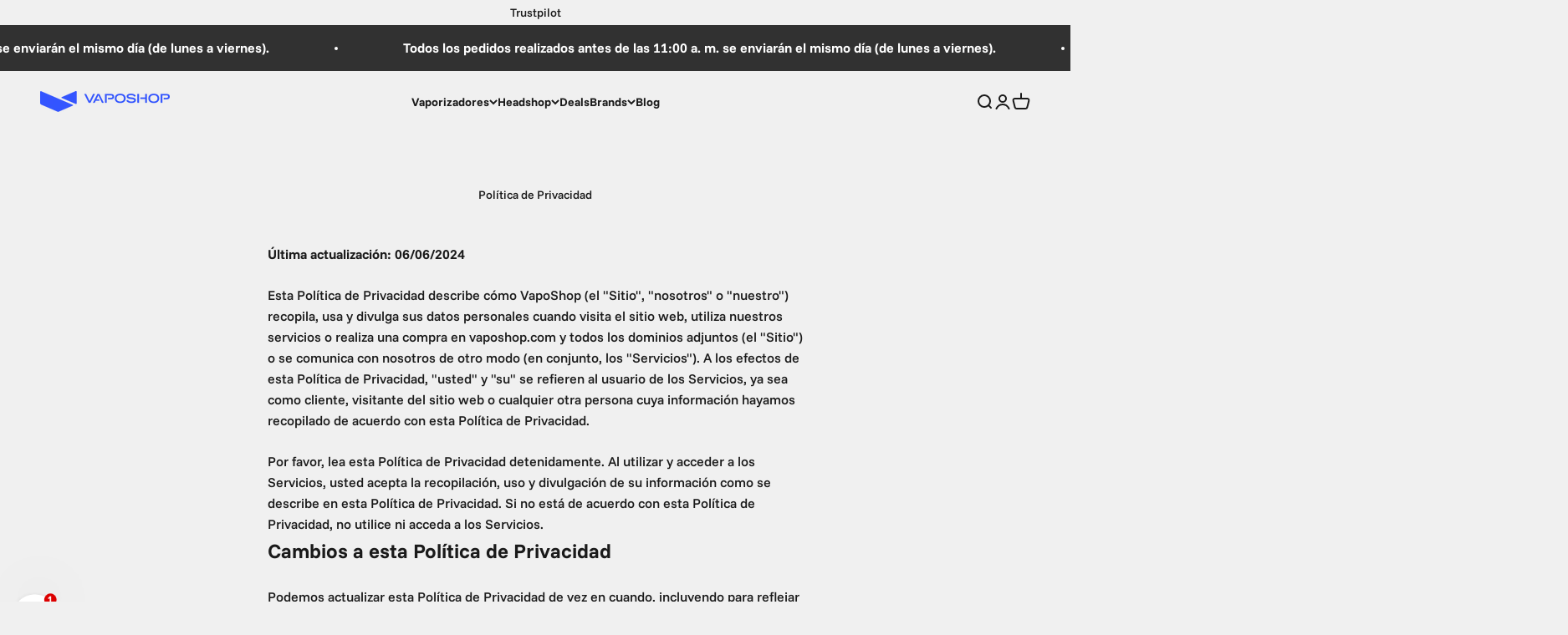

--- FILE ---
content_type: text/html; charset=utf-8
request_url: https://www.vaposhop.es/pages/privacy-policy
body_size: 57946
content:
<!doctype html>

<html class="no-js" lang="es" dir="ltr">
  <head><script>var _listeners=[];EventTarget.prototype.addEventListenerBase=EventTarget.prototype.addEventListener,EventTarget.prototype.addEventListener=function(e,t,p){_listeners.push({target:this,type:e,listener:t}),this.addEventListenerBase(e,t,p)},EventTarget.prototype.removeEventListeners=function(e){for(var t=0;t!=_listeners.length;t++){var r=_listeners[t],n=r.target,s=r.type,i=r.listener;n==this&&s==e&&this.removeEventListener(s,i)}};</script><script type="text/worker" id="spdnworker">onmessage=function(e){var t=new Request("https://api.speedien.com/optimize/a646db04fb9636b4dc01c624c6ceef4c",{redirect:"follow"});fetch(t).then(e=>e.text()).then(e=>{postMessage(e)})};</script>
<script type="text/javascript">var spdnx=new Worker("data:text/javascript;base64,"+btoa(document.getElementById("spdnworker").textContent));spdnx.onmessage=function(t){var e=document.createElement("script");e.type="text/javascript",e.textContent=t.data,document.head.appendChild(e)},spdnx.postMessage("init");</script>
<script type="text/javascript" data-spdn="1">
const observer=new MutationObserver(mutations=>{mutations.forEach(({addedNodes})=>{addedNodes.forEach(node=>{
if(node.tagName==='SCRIPT'&&node.innerHTML.includes('asyncLoad')){node.type='text/spdnscript'}
if(node.nodeType===1&&node.tagName==='SCRIPT'&&node.innerHTML.includes('hotjar')){node.type='text/spdnscript'}
if(node.nodeType===1&&node.tagName==='SCRIPT'&&node.innerHTML.includes('recaptcha')){node.type='text/spdnscript'}
if(node.nodeType===1&&node.tagName==='SCRIPT'&&node.innerHTML.includes('gorgias')){node.type='text/spdnscript'}
if(node.nodeType===1&&node.tagName==='SCRIPT'&&node.innerHTML.includes('facebook.net')){node.type='text/spdnscript'}
if(node.nodeType===1&&node.tagName==='SCRIPT'&&node.src.includes('gorgias')){node.type='text/spdnscript'}
if(node.nodeType===1&&node.tagName==='SCRIPT'&&node.src.includes('stripe')){node.type='text/spdnscript'}
if(node.nodeType===1&&node.tagName==='SCRIPT'&&node.src.includes('mem')){node.type='text/spdnscript'}
if(node.nodeType===1&&node.tagName==='SCRIPT'&&node.src.includes('privy')){node.type='text/spdnscript'}
if(node.nodeType===1&&node.tagName==='SCRIPT'&&node.src.includes('incart')){node.type='text/spdnscript'}
if(node.nodeType===1&&node.tagName==='SCRIPT'&&node.src.includes('webui')){node.type='text/spdnscript'}
if(node.nodeType===1&&node.tagName==='SCRIPT'&&node.src.includes('trustpilot')){node.type='text/spdnscript'}
if(node.nodeType===1&&node.tagName==='SCRIPT'&&node.src.includes('codeblackbelt')){node.type='text/spdnscript'}
if(node.nodeType===1&&node.tagName==='SCRIPT'&&node.src.includes('etranslate')){node.type='text/spdnscript'}
 if(node.nodeType===1&&node.tagName==='SCRIPT'&&node.innerHTML.includes('gtag')){node.type='text/spdnscript'}
if(node.nodeType===1&&node.tagName==='SCRIPT'&&node.innerHTML.includes('tagmanager')){node.type='text/spdnscript'}
if(node.nodeType===1&&node.tagName==='SCRIPT'&&node.innerHTML.includes('gtm')){node.type='text/spdnscript'}
if(node.nodeType===1&&node.tagName==='SCRIPT'&&node.src.includes('googlet')){node.type='text/spdnscript'}
if(node.tagName==='SCRIPT'&&node.className=='analytics'){node.type='text/spdnscript'}  })})})
var ua = navigator.userAgent.toLowerCase();if ((ua.indexOf('chrome') > -1 || ua.indexOf('firefox') > -1) && window.location.href.indexOf("no-optimization") === -1 && window.location.href.indexOf("cart") === -1) {observer.observe(document.documentElement,{childList:true,subtree:true})}</script> 
<script>GSXMLHttpRequest = XMLHttpRequest;</script>

    <meta charset="utf-8">
    <meta name="viewport" content="width=device-width, initial-scale=1.0, height=device-height, minimum-scale=1.0, maximum-scale=1.0">
    <meta name="theme-color" content="#f0f0f0">

    <title>Política de Privacidad</title><meta name="description" content="Última actualización: 06/06/2024 Esta Política de Privacidad describe cómo VapoShop (el &quot;Sitio&quot;, &quot;nosotros&quot; o &quot;nuestro&quot;) recopila, usa y divulga sus datos personales cuando visita el sitio web, utiliza nuestros servicios o realiza una compra en vaposhop.com y todos los dominios adjuntos (el &quot;Sitio&quot;) o se comunica con n"><link rel="canonical" href="https://www.vaposhop.es/pages/privacy-policy">

	


<!-- Google Tag Manager -->
<script>(function(w,d,s,l,i){w[l]=w[l]||[];w[l].push({'gtm.start':
new Date().getTime(),event:'gtm.js'});var f=d.getElementsByTagName(s)[0],
j=d.createElement(s),dl=l!='dataLayer'?'&l='+l:'';j.async=true;j.src=
'https://www.googletagmanager.com/gtm.js?id='+i+dl;f.parentNode.insertBefore(j,f);
})(window,document,'script','dataLayer','GTM-KPTN6TSQ');</script>
<!-- End Google Tag Manager --><link rel="shortcut icon" href="//www.vaposhop.es/cdn/shop/files/flavicon_v3.png?v=1755676237&width=96">
      <link rel="apple-touch-icon" href="//www.vaposhop.es/cdn/shop/files/flavicon_v3.png?v=1755676237&width=180"><link rel="preconnect" href="https://cdn.shopify.com">
    <link rel="preconnect" href="https://fonts.shopifycdn.com" crossorigin>
    <link rel="dns-prefetch" href="https://productreviews.shopifycdn.com"><link rel="modulepreload" href="//www.vaposhop.es/cdn/shop/t/62/assets/vendor.min.js?v=172288138473275456561745496582" as="script">
    <link rel="modulepreload" href="//www.vaposhop.es/cdn/shop/t/62/assets/theme.js?v=123889009650714058801745496625" as="script">
    <link rel="modulepreload" href="//www.vaposhop.es/cdn/shop/t/62/assets/sections.js?v=5933460025289164451747295816" as="script"><link rel="preload" href="//www.vaposhop.es/cdn/fonts/funnel_sans/funnelsans_n7.284361696a1cbd3808a72b342957b835d2217afe.woff2" as="font" type="font/woff2" crossorigin><link rel="preload" href="//www.vaposhop.es/cdn/fonts/funnel_sans/funnelsans_n5.db8e1c6bcf574bf3fe99b4eefad755606498ffb5.woff2" as="font" type="font/woff2" crossorigin><meta property="og:type" content="website">
  <meta property="og:title" content="Política de Privacidad"><meta property="og:description" content="Última actualización: 06/06/2024 Esta Política de Privacidad describe cómo VapoShop (el &quot;Sitio&quot;, &quot;nosotros&quot; o &quot;nuestro&quot;) recopila, usa y divulga sus datos personales cuando visita el sitio web, utiliza nuestros servicios o realiza una compra en vaposhop.com y todos los dominios adjuntos (el &quot;Sitio&quot;) o se comunica con n"><meta property="og:url" content="https://www.vaposhop.es/pages/privacy-policy">
<meta property="og:site_name" content="Vaposhop"><meta name="twitter:card" content="summary"><meta name="twitter:title" content="Política de Privacidad">
  <meta name="twitter:description" content="Última actualización: 06/06/2024 Esta Política de Privacidad describe cómo VapoShop (el &quot;Sitio&quot;, &quot;nosotros&quot; o &quot;nuestro&quot;) recopila, usa y divulga sus datos personales cuando visita el sitio web, utiliza nuestros servicios o realiza una compra en vaposhop.com y todos los dominios adjuntos (el &quot;Sitio&quot;) o se comunica con n">


  <script type="application/ld+json">
  {
    "@context": "https://schema.org",
    "@type": "BreadcrumbList",
  "itemListElement": [{
      "@type": "ListItem",
      "position": 1,
      "name": "Inicio",
      "item": "https://www.vaposhop.nl"
    },{
          "@type": "ListItem",
          "position": 2,
          "name": "Política de Privacidad",
          "item": "https://www.vaposhop.nl/pages/privacy-policy"
        }]
  }
  </script>

<style>/* Typography (heading) */
  @font-face {
  font-family: "Funnel Sans";
  font-weight: 700;
  font-style: normal;
  font-display: fallback;
  src: url("//www.vaposhop.es/cdn/fonts/funnel_sans/funnelsans_n7.284361696a1cbd3808a72b342957b835d2217afe.woff2") format("woff2"),
       url("//www.vaposhop.es/cdn/fonts/funnel_sans/funnelsans_n7.902a994997086a0871b867b2f90df29d452b0638.woff") format("woff");
}

@font-face {
  font-family: "Funnel Sans";
  font-weight: 700;
  font-style: italic;
  font-display: fallback;
  src: url("//www.vaposhop.es/cdn/fonts/funnel_sans/funnelsans_i7.43fe0601deded18cbb7df49b972f6b4abd599e81.woff2") format("woff2"),
       url("//www.vaposhop.es/cdn/fonts/funnel_sans/funnelsans_i7.45dc3538d710bc9e628b28d059eee5cba93cb2bd.woff") format("woff");
}

/* Typography (body) */
  @font-face {
  font-family: "Funnel Sans";
  font-weight: 500;
  font-style: normal;
  font-display: fallback;
  src: url("//www.vaposhop.es/cdn/fonts/funnel_sans/funnelsans_n5.db8e1c6bcf574bf3fe99b4eefad755606498ffb5.woff2") format("woff2"),
       url("//www.vaposhop.es/cdn/fonts/funnel_sans/funnelsans_n5.bb6c6dc8712039f35f949cc8785da12fcf6b33e4.woff") format("woff");
}

@font-face {
  font-family: "Funnel Sans";
  font-weight: 500;
  font-style: italic;
  font-display: fallback;
  src: url("//www.vaposhop.es/cdn/fonts/funnel_sans/funnelsans_i5.e2f9b15a4166b1a30282c1cdd196ae353e9022e0.woff2") format("woff2"),
       url("//www.vaposhop.es/cdn/fonts/funnel_sans/funnelsans_i5.cff70eb915ddf39d8b81081f76a3ffd920129128.woff") format("woff");
}

@font-face {
  font-family: "Funnel Sans";
  font-weight: 700;
  font-style: normal;
  font-display: fallback;
  src: url("//www.vaposhop.es/cdn/fonts/funnel_sans/funnelsans_n7.284361696a1cbd3808a72b342957b835d2217afe.woff2") format("woff2"),
       url("//www.vaposhop.es/cdn/fonts/funnel_sans/funnelsans_n7.902a994997086a0871b867b2f90df29d452b0638.woff") format("woff");
}

@font-face {
  font-family: "Funnel Sans";
  font-weight: 700;
  font-style: italic;
  font-display: fallback;
  src: url("//www.vaposhop.es/cdn/fonts/funnel_sans/funnelsans_i7.43fe0601deded18cbb7df49b972f6b4abd599e81.woff2") format("woff2"),
       url("//www.vaposhop.es/cdn/fonts/funnel_sans/funnelsans_i7.45dc3538d710bc9e628b28d059eee5cba93cb2bd.woff") format("woff");
}

:root {
    /**
     * ---------------------------------------------------------------------
     * SPACING VARIABLES
     *
     * We are using a spacing inspired from frameworks like Tailwind CSS.
     * ---------------------------------------------------------------------
     */
    --spacing-0-5: 0.125rem; /* 2px */
    --spacing-1: 0.25rem; /* 4px */
    --spacing-1-5: 0.375rem; /* 6px */
    --spacing-2: 0.5rem; /* 8px */
    --spacing-2-5: 0.625rem; /* 10px */
    --spacing-3: 0.75rem; /* 12px */
    --spacing-3-5: 0.875rem; /* 14px */
    --spacing-4: 1rem; /* 16px */
    --spacing-4-5: 1.125rem; /* 18px */
    --spacing-5: 1.25rem; /* 20px */
    --spacing-5-5: 1.375rem; /* 22px */
    --spacing-6: 1.5rem; /* 24px */
    --spacing-6-5: 1.625rem; /* 26px */
    --spacing-7: 1.75rem; /* 28px */
    --spacing-7-5: 1.875rem; /* 30px */
    --spacing-8: 2rem; /* 32px */
    --spacing-8-5: 2.125rem; /* 34px */
    --spacing-9: 2.25rem; /* 36px */
    --spacing-9-5: 2.375rem; /* 38px */
    --spacing-10: 2.5rem; /* 40px */
    --spacing-11: 2.75rem; /* 44px */
    --spacing-12: 3rem; /* 48px */
    --spacing-14: 3.5rem; /* 56px */
    --spacing-16: 4rem; /* 64px */
    --spacing-18: 4.5rem; /* 72px */
    --spacing-20: 5rem; /* 80px */
    --spacing-24: 6rem; /* 96px */
    --spacing-28: 7rem; /* 112px */
    --spacing-32: 8rem; /* 128px */
    --spacing-36: 9rem; /* 144px */
    --spacing-40: 10rem; /* 160px */
    --spacing-44: 11rem; /* 176px */
    --spacing-48: 12rem; /* 192px */
    --spacing-52: 13rem; /* 208px */
    --spacing-56: 14rem; /* 224px */
    --spacing-60: 15rem; /* 240px */
    --spacing-64: 16rem; /* 256px */
    --spacing-72: 18rem; /* 288px */
    --spacing-80: 20rem; /* 320px */
    --spacing-96: 24rem; /* 384px */

    /* Container */
    --container-max-width: 1300px;
    --container-narrow-max-width: 1050px;
    --container-gutter: var(--spacing-5);
    --section-outer-spacing-block: var(--spacing-10);
    --section-inner-max-spacing-block: var(--spacing-9);
    --section-inner-spacing-inline: var(--container-gutter);
    --section-stack-spacing-block: var(--spacing-8);

    /* Grid gutter */
    --grid-gutter: var(--spacing-5);

    /* Product list settings */
    --product-list-row-gap: var(--spacing-8);
    --product-list-column-gap: var(--grid-gutter);

    /* Form settings */
    --input-gap: var(--spacing-2);
    --input-height: 2.625rem;
    --input-padding-inline: var(--spacing-4);

    /* Other sizes */
    --sticky-area-height: calc(var(--sticky-announcement-bar-enabled, 0) * var(--announcement-bar-height, 0px) + var(--sticky-header-enabled, 0) * var(--header-height, 0px));

    /* RTL support */
    --transform-logical-flip: 1;
    --transform-origin-start: left;
    --transform-origin-end: right;

    /**
     * ---------------------------------------------------------------------
     * TYPOGRAPHY
     * ---------------------------------------------------------------------
     */

    /* Font properties */
    --heading-font-family: "Funnel Sans", sans-serif;
    --heading-font-weight: 700;
    --heading-font-style: normal;
    --heading-text-transform: uppercase;
    --heading-letter-spacing: -0.02em;
    --text-font-family: "Funnel Sans", sans-serif;
    --text-font-weight: 500;
    --text-font-style: normal;
    --text-letter-spacing: 0.0em;

    /* Font sizes */
    --text-h0: 3rem;
    --text-h1: 2.5rem;
    --text-h2: 2rem;
    --text-h3: 1.5rem;
    --text-h4: 1.375rem;
    --text-h5: 1.125rem;
    --text-h6: 1rem;
    --text-xs: 0.6875rem;
    --text-sm: 0.75rem;
    --text-base: 0.875rem;
    --text-lg: 1.125rem;

    /**
     * ---------------------------------------------------------------------
     * COLORS
     * ---------------------------------------------------------------------
     */

    /* Color settings */--accent: 26 26 26;
    --text-primary: 26 26 26;
    --background-primary: 240 240 240;
    --dialog-background: 255 255 255;
    --border-color: var(--text-color, var(--text-primary)) / 0.12;

    /* Button colors */
    --button-background-primary: 26 26 26;
    --button-text-primary: 255 255 255;
    --button-background-secondary: 240 196 23;
    --button-text-secondary: 26 26 26;

    /* Status colors */
    --success-background: 224 244 232;
    --success-text: 0 163 65;
    --warning-background: 255 246 233;
    --warning-text: 255 183 74;
    --error-background: 254 231 231;
    --error-text: 248 58 58;

    /* Product colors */
    --on-sale-text: 248 58 58;
    --on-sale-badge-background: 248 58 58;
    --on-sale-badge-text: 255 255 255;
    --sold-out-badge-background: 0 0 0;
    --sold-out-badge-text: 255 255 255;
    --primary-badge-background: 2 166 41;
    --primary-badge-text: 255 255 255;
    --star-color: 255 183 74;
    --product-card-background: 255 255 255;
    --product-card-text: 26 26 26;

    /* Header colors */
    --header-background: 240 240 240;
    --header-text: 26 26 26;

    /* Footer colors */
    --footer-background: 255 255 255;
    --footer-text: 26 26 26;

    /* Rounded variables (used for border radius) */
    --rounded-xs: 0.25rem;
    --rounded-sm: 0.375rem;
    --rounded: 0.75rem;
    --rounded-lg: 1.5rem;
    --rounded-full: 9999px;

    --rounded-button: 3.75rem;
    --rounded-input: 0.5rem;

    /* Box shadow */
    --shadow-sm: 0 2px 8px rgb(var(--text-primary) / 0.1);
    --shadow: 0 5px 15px rgb(var(--text-primary) / 0.1);
    --shadow-md: 0 5px 30px rgb(var(--text-primary) / 0.1);
    --shadow-block: 0px 18px 50px rgb(var(--text-primary) / 0.1);

    /**
     * ---------------------------------------------------------------------
     * OTHER
     * ---------------------------------------------------------------------
     */

    --cursor-close-svg-url: url(//www.vaposhop.es/cdn/shop/t/62/assets/cursor-close.svg?v=147174565022153725511745496625);
    --cursor-zoom-in-svg-url: url(//www.vaposhop.es/cdn/shop/t/62/assets/cursor-zoom-in.svg?v=154953035094101115921745496625);
    --cursor-zoom-out-svg-url: url(//www.vaposhop.es/cdn/shop/t/62/assets/cursor-zoom-out.svg?v=16155520337305705181745496625);
    --checkmark-svg-url: url(//www.vaposhop.es/cdn/shop/t/62/assets/checkmark.svg?v=77552481021870063511745496625);
  }

  [dir="rtl"]:root {
    /* RTL support */
    --transform-logical-flip: -1;
    --transform-origin-start: right;
    --transform-origin-end: left;
  }

  @media screen and (min-width: 700px) {
    :root {
      /* Typography (font size) */
      --text-h0: 4rem;
      --text-h1: 3rem;
      --text-h2: 2.5rem;
      --text-h3: 2rem;
      --text-h4: 1.625rem;
      --text-h5: 1.25rem;
      --text-h6: 1.125rem;

      --text-xs: 0.6875rem;
      --text-sm: 0.75rem;
      --text-base: 0.875rem;
      --text-lg: 1.125rem;

      /* Spacing */
      --container-gutter: 2rem;
      --section-outer-spacing-block: var(--spacing-14);
      --section-inner-max-spacing-block: var(--spacing-10);
      --section-inner-spacing-inline: var(--spacing-12);
      --section-stack-spacing-block: var(--spacing-12);

      /* Grid gutter */
      --grid-gutter: var(--spacing-6);

      /* Product list settings */
      --product-list-row-gap: var(--spacing-12);

      /* Form settings */
      --input-gap: 1rem;
      --input-height: 3.125rem;
      --input-padding-inline: var(--spacing-5);
    }
  }

  @media screen and (min-width: 1000px) {
    :root {
      /* Spacing settings */
      --container-gutter: var(--spacing-12);
      --section-outer-spacing-block: var(--spacing-16);
      --section-inner-max-spacing-block: var(--spacing-14);
      --section-inner-spacing-inline: var(--spacing-16);
      --section-stack-spacing-block: var(--spacing-12);
    }
  }

  @media screen and (min-width: 1150px) {
    :root {
      /* Spacing settings */
      --container-gutter: var(--spacing-12);
      --section-outer-spacing-block: var(--spacing-16);
      --section-inner-max-spacing-block: var(--spacing-14);
      --section-inner-spacing-inline: var(--spacing-16);
      --section-stack-spacing-block: var(--spacing-12);
    }
  }

  @media screen and (min-width: 1400px) {
    :root {
      /* Typography (font size) */
      --text-h0: 5rem;
      --text-h1: 3.75rem;
      --text-h2: 3rem;
      --text-h3: 2.25rem;
      --text-h4: 2rem;
      --text-h5: 1.5rem;
      --text-h6: 1.25rem;

      --section-outer-spacing-block: var(--spacing-20);
      --section-inner-max-spacing-block: var(--spacing-16);
      --section-inner-spacing-inline: var(--spacing-18);
    }
  }

  @media screen and (min-width: 1600px) {
    :root {
      --section-outer-spacing-block: var(--spacing-20);
      --section-inner-max-spacing-block: var(--spacing-18);
      --section-inner-spacing-inline: var(--spacing-20);
    }
  }

  /**
   * ---------------------------------------------------------------------
   * LIQUID DEPENDANT CSS
   *
   * Our main CSS is Liquid free, but some very specific features depend on
   * theme settings, so we have them here
   * ---------------------------------------------------------------------
   */@media screen and (pointer: fine) {
        .button:not([disabled]):hover, .btn:not([disabled]):hover, .shopify-payment-button__button--unbranded:not([disabled]):hover {
          --button-background-opacity: 0.85;
        }

        .button--subdued:not([disabled]):hover {
          --button-background: var(--text-color) / .05 !important;
        }
      }</style><script>
  document.documentElement.classList.replace('no-js', 'js');

  // This allows to expose several variables to the global scope, to be used in scripts
  window.themeVariables = {
    settings: {
      showPageTransition: true,
      headingApparition: "fade",
      pageType: "page",
      moneyFormat: "\u003cspan class=\"etrans-money\"\u003e\u003cspan class=\"money\"\u003e€{{amount}} \u003c\/span\u003e\u003c\/span\u003e",
      moneyWithCurrencyFormat: "\u003cspan class=\"etrans-money\"\u003e\u003cspan class=\"money\"\u003e€{{amount}} \u003c\/span\u003e\u003c\/span\u003e",
      currencyCodeEnabled: false,
      cartType: "drawer",
      showDiscount: true,
      discountMode: "percentage"
    },

    strings: {
      accessibilityClose: "Cerrar",
      accessibilityNext: "Siguiente",
      accessibilityPrevious: "Anterior",
      addToCartButton: "Añadir a la cesta",
      soldOutButton: "Agotado",
      preOrderButton: "Pedido previo",
      unavailableButton: "No disponible",
      closeGallery: "Cerrar galería",
      zoomGallery: "Zoom",
      errorGallery: "No se puede cargar la imagen",
      soldOutBadge: "Agotado",
      discountBadge: "Ahorra @@",
      sku: "SKU:",
      searchNoResults: "No se encontraron resultados.",
      addOrderNote: "Añadir nota al pedido",
      editOrderNote: "Editar nota del pedido",
      shippingEstimatorNoResults: "No hacemos envíos a tu dirección.",
      shippingEstimatorOneResult: "Hay una tarifa de gastos de envío para tu dirección:",
      shippingEstimatorMultipleResults: "Hay varias tarifas de gastos de envío para tu dirección:",
      shippingEstimatorError: "Se produjo un error al recuperar las tarifas de gastos de envío:"
    },

    breakpoints: {
      'sm': 'screen and (min-width: 700px)',
      'md': 'screen and (min-width: 1000px)',
      'lg': 'screen and (min-width: 1150px)',
      'xl': 'screen and (min-width: 1400px)',

      'sm-max': 'screen and (max-width: 699px)',
      'md-max': 'screen and (max-width: 999px)',
      'lg-max': 'screen and (max-width: 1149px)',
      'xl-max': 'screen and (max-width: 1399px)'
    }
  };window.addEventListener('DOMContentLoaded', () => {
      const isReloaded = (window.performance.navigation && window.performance.navigation.type === 1) || window.performance.getEntriesByType('navigation').map((nav) => nav.type).includes('reload');

      if ('animate' in document.documentElement && window.matchMedia('(prefers-reduced-motion: no-preference)').matches && document.referrer.includes(location.host) && !isReloaded) {
        document.body.animate({opacity: [0, 1]}, {duration: 115, fill: 'forwards'});
      }
    });

    window.addEventListener('pageshow', (event) => {
      document.body.classList.remove('page-transition');

      if (event.persisted) {
        document.body.animate({opacity: [0, 1]}, {duration: 0, fill: 'forwards'});
      }
    });// For detecting native share
  document.documentElement.classList.add(`native-share--${navigator.share ? 'enabled' : 'disabled'}`);</script><script type="module" src="//www.vaposhop.es/cdn/shop/t/62/assets/vendor.min.js?v=172288138473275456561745496582"></script>
    <script type="module" src="//www.vaposhop.es/cdn/shop/t/62/assets/theme.js?v=123889009650714058801745496625"></script>
    <script type="module" src="//www.vaposhop.es/cdn/shop/t/62/assets/sections.js?v=5933460025289164451747295816"></script>

    
    
    <!-- TrustBox script -->
    <script type="text/javascript" src="//widget.trustpilot.com/bootstrap/v5/tp.widget.bootstrap.min.js" async></script>
    <!-- End TrustBox script -->
	

    
  



  <style>.spf-filter-loading #gf-products > *:not(.spf-product--skeleton), .spf-filter-loading [data-globo-filter-items] > *:not(.spf-product--skeleton){visibility: hidden; opacity: 0}</style>
<link rel="preconnect" href="https://filter-eu.globosoftware.net" />
<script>
  document.getElementsByTagName('html')[0].classList.add('spf-filter-loading');
  window.addEventListener("globoFilterRenderCompleted",function(e){document.getElementsByTagName('html')[0].classList.remove('spf-filter-loading')})
  window.sortByRelevance = false;
  window.moneyFormat = "<span class='etrans-money'><span class='money'>€{{amount}} </span></span>";
  window.GloboMoneyFormat = "<span class='etrans-money'><span class='money'>€{{amount}} </span></span>";
  window.GloboMoneyWithCurrencyFormat = "<span class='etrans-money'><span class='money'>€{{amount}} </span></span>";
  window.filterPriceRate = 1;
  window.filterPriceAdjustment = 1;

  window.shopCurrency = "EUR";
  window.currentCurrency = "EUR";

  window.isMultiCurrency = false;
  window.globoFilterAssetsUrl = '//www.vaposhop.es/cdn/shop/t/62/assets/';
  window.assetsUrl = '//www.vaposhop.es/cdn/shop/t/62/assets/';
  window.filesUrl = '//www.vaposhop.es/cdn/shop/files/';
  var page_id = 0;
  var globo_filters_json = {"default":54267}
  var GloboFilterConfig = {
    api: {
      filterUrl: "https://filter-eu.globosoftware.net/filter",
      searchUrl: "https://filter-eu.globosoftware.net/search",
      url: "https://filter-eu.globosoftware.net",
    },
    shop: {
      name: "Vaposhop",
      url: "https://www.vaposhop.nl",
      domain: "greenlane-vaposhop.myshopify.com",
      is_multicurrency: false,
      currency: "EUR",
      cur_currency: "EUR",
      cur_locale: "es",
      locale: null,
      root_url: "",
      country_code: "NL",
      product_image: {width: 360, height: 504},
      no_image_url: "https://cdn.shopify.com/s/images/themes/product-1.png",
      themeStoreId: 1190,
      swatches:  [],
      newUrlStruct: true,
      translation: {"default":{"search":{"suggestions":"Suggestions","collections":"Collections","pages":"Pages","product":"Product","products":"Products","view_all":"Search for","view_all_products":"View all products","not_found":"Sorry, nothing found for","product_not_found":"No products were found","no_result_keywords_suggestions_title":"Popular searches","no_result_products_suggestions_title":"However, You may like","zero_character_keywords_suggestions_title":"Suggestions","zero_character_popular_searches_title":"Popular searches","zero_character_products_suggestions_title":"Trending products"},"form":{"heading":"Search products","select":"-- Select --","search":"Search","submit":"Search","clear":"Clear"},"filter":{"filter_by":"Filter By","clear_all":"Clear All","view":"View","clear":"Clear","in_stock":"In Stock","out_of_stock":"Out of Stock","ready_to_ship":"Ready to ship","search":"Search options","choose_values":"Choose values"},"sort":{"sort_by":"Sort By","manually":"Featured","availability_in_stock_first":"Availability","relevance":"Relevance","best_selling":"Best Selling","alphabetically_a_z":"Alphabetically, A-Z","alphabetically_z_a":"Alphabetically, Z-A","price_low_to_high":"Price, low to high","price_high_to_low":"Price, high to low","date_new_to_old":"Date, new to old","date_old_to_new":"Date, old to new","sale_off":"% Sale off"},"product":{"add_to_cart":"Add to cart","unavailable":"Unavailable","sold_out":"Sold out","sale":"Sale","load_more":"Load more","limit":"Show","search":"Search products","no_results":"Sorry, there are no products in this collection"}}},
      redirects: null,
      images: ["country-flags-2x.png","country-flags.png"],
      settings: {"page_width":1300,"section_vertical_spacing":"small","section_boxed_horizontal_spacing":"medium","button_border_radius":60,"input_border_radius":8,"block_border_radius":24,"block_shadow_opacity":10,"block_shadow_horizontal_offset":0,"block_shadow_vertical_offset":18,"block_shadow_blur":50,"icon_stroke_width":2,"icon_style":"mono","button_style":"fill","button_hover_effect":"fade","background":"#f0f0f0","text_color":"#1a1a1a","success_color":"#00a341","warning_color":"#ffb74a","error_color":"#f83a3a","header_background":"#f0f0f0","header_text_color":"#1a1a1a","footer_background":"#ffffff","footer_text_color":"#1a1a1a","dialog_background":"#ffffff","primary_button_background":"#1a1a1a","primary_button_text_color":"#ffffff","secondary_button_background":"#f0c417","secondary_button_text_color":"#1a1a1a","product_card_background":"#ffffff","product_card_text_color":"#1a1a1a","product_rating_color":"#ffb74a","product_on_sale_accent":"#f83a3a","product_sold_out_badge_background":"#000000","product_primary_badge_background":"#02a629","heading_font":{"error":"json not allowed for this object"},"heading_font_size":"large","heading_text_transform":"uppercase","heading_letter_spacing":-2,"text_font":{"error":"json not allowed for this object"},"text_font_size_mobile":14,"text_font_size_desktop":14,"text_font_letter_spacing":0,"currency_code_enabled":false,"show_page_transition":true,"zoom_image_on_hover":false,"reduce_drawer_animation":false,"reduce_menu_animation":false,"heading_apparition":"fade","color_swatch_style":"round","color_swatch_config":"Negro:#000000\nAzul:#0000FF\nPúrpura:#A020F0\nGris:#808080","show_vendor":false,"show_secondary_image":true,"show_quick_buy":true,"show_product_rating":true,"product_rating_mode":"rating","show_sold_out_badge":true,"show_discount":true,"discount_mode":"percentage","product_color_display":"hide","product_image_aspect_ratio":"natural","product_info_alignment":"start","cart_type":"drawer","cart_empty_button_link":"\/collections\/all","cart_show_free_shipping_threshold":false,"cart_free_shipping_threshold":75,"social_facebook":"https:\/\/www.facebook.com\/VapoShop","social_twitter":"https:\/\/twitter.com\/VapoShop","social_instagram":"https:\/\/www.instagram.com\/vaposhop\/","social_youtube":"https:\/\/www.youtube.com\/user\/vaposhop","favicon":"\/\/www.vaposhop.es\/cdn\/shop\/files\/flavicon_v3.png?v=1755676237","checkout_logo_position":"left","checkout_logo_size":"medium","checkout_body_background_color":"#fff","checkout_input_background_color_mode":"white","checkout_sidebar_background_color":"#fafafa","checkout_heading_font":"Helvetica Neue","checkout_body_font":"Helvetica Neue","checkout_accent_color":"#f0c417","checkout_button_color":"#1a1a1a","checkout_error_color":"#e22120","customer_layout":"customer_area"},
      separate_options: null,
      home_filter: false,
      page: "page",
      layout: "theme"
    },
    taxes: null,
    special_countries: null,
    adjustments: null,

    year_make_model: {
      id: null
    },
    filter: {
      id: globo_filters_json[page_id] || globo_filters_json['default'] || 0,
      layout: 1,
      showCount: true,
      isLoadMore: 2,
      filter_on_search_page: true
    },
    search:{
      enable: true,
      zero_character_suggestion: false,
      layout: 1,
    },
    collection: {
      id:0,
      handle:'',
      sort: 'best-selling',
      tags: null,
      vendor: null,
      type: null,
      term: null,
      limit: 12,
      products_count: 0,
      excludeTags: null
    },
    customer: false,
    selector: {
      sortBy: '.collection-sorting',
      pagination: '.pagination:first, .paginate:first, .pagination-custom:first, #pagination:first, #gf_pagination_wrap',
      products: '.grid.grid-collage'
    }
  };

</script>
<script defer src="//www.vaposhop.es/cdn/shop/t/62/assets/v5.globo.filter.lib.js?v=145314760305386099141745496578"></script>

<link rel="preload stylesheet" href="//www.vaposhop.es/cdn/shop/t/62/assets/v5.globo.search.css?v=36178431668889589591745496580" as="style">





  <script>
    window.addEventListener('globoFilterRenderSearchCompleted', function () {
        if (document.querySelector('search-drawer#search-drawer .search-input button[is="close-button"]') !== null) {
          document.querySelector('search-drawer#search-drawer .search-input button[is="close-button"]').click();
        }
        setTimeout(function(){
            document.querySelector('.gl-d-searchbox-input').focus();
        }, 600);
    });
  </script>


      <script>window.performance && window.performance.mark && window.performance.mark('shopify.content_for_header.start');</script><meta id="shopify-digital-wallet" name="shopify-digital-wallet" content="/67809804573/digital_wallets/dialog">
<link rel="alternate" hreflang="x-default" href="https://www.vaposhop.nl/pages/privacy-policy">
<link rel="alternate" hreflang="nl" href="https://www.vaposhop.nl/pages/privacy-policy">
<link rel="alternate" hreflang="en-CZ" href="https://www.vaposhop.com/pages/privacy-policy">
<link rel="alternate" hreflang="en-DK" href="https://www.vaposhop.com/pages/privacy-policy">
<link rel="alternate" hreflang="en-FI" href="https://www.vaposhop.com/pages/privacy-policy">
<link rel="alternate" hreflang="en" href="https://www.vaposhop.com/pages/privacy-policy">
<link rel="alternate" hreflang="en-IE" href="https://www.vaposhop.com/pages/privacy-policy">
<link rel="alternate" hreflang="en-NO" href="https://www.vaposhop.com/pages/privacy-policy">
<link rel="alternate" hreflang="en-PL" href="https://www.vaposhop.com/pages/privacy-policy">
<link rel="alternate" hreflang="en-PT" href="https://www.vaposhop.com/pages/privacy-policy">
<link rel="alternate" hreflang="en-SE" href="https://www.vaposhop.com/pages/privacy-policy">
<link rel="alternate" hreflang="en-BG" href="https://www.vaposhop.com/pages/privacy-policy">
<link rel="alternate" hreflang="en-EE" href="https://www.vaposhop.com/pages/privacy-policy">
<link rel="alternate" hreflang="en-GI" href="https://www.vaposhop.com/pages/privacy-policy">
<link rel="alternate" hreflang="en-HU" href="https://www.vaposhop.com/pages/privacy-policy">
<link rel="alternate" hreflang="en-LV" href="https://www.vaposhop.com/pages/privacy-policy">
<link rel="alternate" hreflang="en-LT" href="https://www.vaposhop.com/pages/privacy-policy">
<link rel="alternate" hreflang="en-MT" href="https://www.vaposhop.com/pages/privacy-policy">
<link rel="alternate" hreflang="en-RO" href="https://www.vaposhop.com/pages/privacy-policy">
<link rel="alternate" hreflang="en-SI" href="https://www.vaposhop.com/pages/privacy-policy">
<link rel="alternate" hreflang="en-SK" href="https://www.vaposhop.com/pages/privacy-policy">
<link rel="alternate" hreflang="en-HR" href="https://www.vaposhop.com/pages/privacy-policy">
<link rel="alternate" hreflang="en-MC" href="https://www.vaposhop.com/pages/privacy-policy">
<link rel="alternate" hreflang="en-LI" href="https://www.vaposhop.com/pages/privacy-policy">
<link rel="alternate" hreflang="en-AD" href="https://www.vaposhop.com/pages/privacy-policy">
<link rel="alternate" hreflang="en-CH" href="https://www.vaposhop.com/pages/privacy-policy">
<link rel="alternate" hreflang="en-GR" href="https://www.vaposhop.com/pages/privacy-policy">
<link rel="alternate" hreflang="en-SM" href="https://www.vaposhop.com/pages/privacy-policy">
<link rel="alternate" hreflang="en-GG" href="https://www.vaposhop.com/pages/privacy-policy">
<link rel="alternate" hreflang="en-JE" href="https://www.vaposhop.com/pages/privacy-policy">
<link rel="alternate" hreflang="en-LU" href="https://www.vaposhop.com/pages/privacy-policy">
<link rel="alternate" hreflang="fr" href="https://www.vaposhop.fr/pages/privacy-policy">
<link rel="alternate" hreflang="de" href="https://www.vaposhop.de/pages/privacy-policy">
<link rel="alternate" hreflang="es" href="https://www.vaposhop.es/pages/privacy-policy">
<link rel="alternate" hreflang="it" href="https://www.vaposhop.it/pages/privacy-policy">
<script async="async" src="/checkouts/internal/preloads.js?locale=es-ES"></script>
<script id="shopify-features" type="application/json">{"accessToken":"03954cfff77bb9bc47759dad33961763","betas":["rich-media-storefront-analytics"],"domain":"www.vaposhop.es","predictiveSearch":true,"shopId":67809804573,"locale":"es"}</script>
<script>var Shopify = Shopify || {};
Shopify.shop = "greenlane-vaposhop.myshopify.com";
Shopify.locale = "es";
Shopify.currency = {"active":"EUR","rate":"1.0"};
Shopify.country = "ES";
Shopify.theme = {"name":"Vaposhop back-up 24\/05\/2025","id":179902644551,"schema_name":"Impact","schema_version":"3.1.0","theme_store_id":1190,"role":"main"};
Shopify.theme.handle = "null";
Shopify.theme.style = {"id":null,"handle":null};
Shopify.cdnHost = "www.vaposhop.es/cdn";
Shopify.routes = Shopify.routes || {};
Shopify.routes.root = "/";</script>
<script type="module">!function(o){(o.Shopify=o.Shopify||{}).modules=!0}(window);</script>
<script>!function(o){function n(){var o=[];function n(){o.push(Array.prototype.slice.apply(arguments))}return n.q=o,n}var t=o.Shopify=o.Shopify||{};t.loadFeatures=n(),t.autoloadFeatures=n()}(window);</script>
<script id="shop-js-analytics" type="application/json">{"pageType":"page"}</script>
<script defer="defer" async type="module" src="//www.vaposhop.es/cdn/shopifycloud/shop-js/modules/v2/client.init-shop-cart-sync_B5knhve2.es.esm.js"></script>
<script defer="defer" async type="module" src="//www.vaposhop.es/cdn/shopifycloud/shop-js/modules/v2/chunk.common_DUtBTchb.esm.js"></script>
<script type="module">
  await import("//www.vaposhop.es/cdn/shopifycloud/shop-js/modules/v2/client.init-shop-cart-sync_B5knhve2.es.esm.js");
await import("//www.vaposhop.es/cdn/shopifycloud/shop-js/modules/v2/chunk.common_DUtBTchb.esm.js");

  window.Shopify.SignInWithShop?.initShopCartSync?.({"fedCMEnabled":true,"windoidEnabled":true});

</script>
<script>(function() {
  var isLoaded = false;
  function asyncLoad() {
    if (isLoaded) return;
    isLoaded = true;
    var urls = ["https:\/\/client.lifteragecheck.com\/js\/age.js?shop=greenlane-vaposhop.myshopify.com","https:\/\/cdn-app.cart-bot.net\/public\/js\/append.js?shop=greenlane-vaposhop.myshopify.com","https:\/\/d26ky332zktp97.cloudfront.net\/shops\/NsphcBzDB4vbMum4r\/colibrius-m.js?shop=greenlane-vaposhop.myshopify.com","https:\/\/ecommplugins-scripts.trustpilot.com\/v2.1\/js\/header.min.js?settings=eyJrZXkiOiI4TWJBaHBLVUdUSnZzU1Q1IiwicyI6Im51bWJlciJ9\u0026v=2.5\u0026shop=greenlane-vaposhop.myshopify.com","https:\/\/ecommplugins-trustboxsettings.trustpilot.com\/greenlane-vaposhop.myshopify.com.js?settings=1747400085782\u0026shop=greenlane-vaposhop.myshopify.com","https:\/\/cdn.shopify.com\/s\/files\/1\/0678\/0980\/4573\/t\/40\/assets\/rev_67809804573.js?v=1727358529\u0026shop=greenlane-vaposhop.myshopify.com","https:\/\/widget.trustpilot.com\/bootstrap\/v5\/tp.widget.sync.bootstrap.min.js?shop=greenlane-vaposhop.myshopify.com","https:\/\/ecommplugins-scripts.trustpilot.com\/v2.1\/js\/success.min.js?settings=eyJrZXkiOiI4TWJBaHBLVUdUSnZzU1Q1IiwicyI6Im51bWJlciIsInQiOlsib3JkZXJzL2Z1bGZpbGxlZCJdLCJ2IjoiIiwiYSI6IlNob3B3YXJlLTUuNi4xMCJ9\u0026shop=greenlane-vaposhop.myshopify.com"];
    for (var i = 0; i < urls.length; i++) {
      var s = document.createElement('script');
      s.type = 'text/javascript';
      s.async = true;
      s.src = urls[i];
      var x = document.getElementsByTagName('script')[0];
      x.parentNode.insertBefore(s, x);
    }
  };
  if(window.attachEvent) {
    window.attachEvent('onload', asyncLoad);
  } else {
    window.addEventListener('load', asyncLoad, false);
  }
})();</script>
<script id="__st">var __st={"a":67809804573,"offset":3600,"reqid":"8004a0c9-7d34-4cec-9665-4c8f118d8750-1768556572","pageurl":"www.vaposhop.es\/pages\/privacy-policy","s":"pages-108591939869","u":"8a1e17b18984","p":"page","rtyp":"page","rid":108591939869};</script>
<script>window.ShopifyPaypalV4VisibilityTracking = true;</script>
<script id="captcha-bootstrap">!function(){'use strict';const t='contact',e='account',n='new_comment',o=[[t,t],['blogs',n],['comments',n],[t,'customer']],c=[[e,'customer_login'],[e,'guest_login'],[e,'recover_customer_password'],[e,'create_customer']],r=t=>t.map((([t,e])=>`form[action*='/${t}']:not([data-nocaptcha='true']) input[name='form_type'][value='${e}']`)).join(','),a=t=>()=>t?[...document.querySelectorAll(t)].map((t=>t.form)):[];function s(){const t=[...o],e=r(t);return a(e)}const i='password',u='form_key',d=['recaptcha-v3-token','g-recaptcha-response','h-captcha-response',i],f=()=>{try{return window.sessionStorage}catch{return}},m='__shopify_v',_=t=>t.elements[u];function p(t,e,n=!1){try{const o=window.sessionStorage,c=JSON.parse(o.getItem(e)),{data:r}=function(t){const{data:e,action:n}=t;return t[m]||n?{data:e,action:n}:{data:t,action:n}}(c);for(const[e,n]of Object.entries(r))t.elements[e]&&(t.elements[e].value=n);n&&o.removeItem(e)}catch(o){console.error('form repopulation failed',{error:o})}}const l='form_type',E='cptcha';function T(t){t.dataset[E]=!0}const w=window,h=w.document,L='Shopify',v='ce_forms',y='captcha';let A=!1;((t,e)=>{const n=(g='f06e6c50-85a8-45c8-87d0-21a2b65856fe',I='https://cdn.shopify.com/shopifycloud/storefront-forms-hcaptcha/ce_storefront_forms_captcha_hcaptcha.v1.5.2.iife.js',D={infoText:'Protegido por hCaptcha',privacyText:'Privacidad',termsText:'Términos'},(t,e,n)=>{const o=w[L][v],c=o.bindForm;if(c)return c(t,g,e,D).then(n);var r;o.q.push([[t,g,e,D],n]),r=I,A||(h.body.append(Object.assign(h.createElement('script'),{id:'captcha-provider',async:!0,src:r})),A=!0)});var g,I,D;w[L]=w[L]||{},w[L][v]=w[L][v]||{},w[L][v].q=[],w[L][y]=w[L][y]||{},w[L][y].protect=function(t,e){n(t,void 0,e),T(t)},Object.freeze(w[L][y]),function(t,e,n,w,h,L){const[v,y,A,g]=function(t,e,n){const i=e?o:[],u=t?c:[],d=[...i,...u],f=r(d),m=r(i),_=r(d.filter((([t,e])=>n.includes(e))));return[a(f),a(m),a(_),s()]}(w,h,L),I=t=>{const e=t.target;return e instanceof HTMLFormElement?e:e&&e.form},D=t=>v().includes(t);t.addEventListener('submit',(t=>{const e=I(t);if(!e)return;const n=D(e)&&!e.dataset.hcaptchaBound&&!e.dataset.recaptchaBound,o=_(e),c=g().includes(e)&&(!o||!o.value);(n||c)&&t.preventDefault(),c&&!n&&(function(t){try{if(!f())return;!function(t){const e=f();if(!e)return;const n=_(t);if(!n)return;const o=n.value;o&&e.removeItem(o)}(t);const e=Array.from(Array(32),(()=>Math.random().toString(36)[2])).join('');!function(t,e){_(t)||t.append(Object.assign(document.createElement('input'),{type:'hidden',name:u})),t.elements[u].value=e}(t,e),function(t,e){const n=f();if(!n)return;const o=[...t.querySelectorAll(`input[type='${i}']`)].map((({name:t})=>t)),c=[...d,...o],r={};for(const[a,s]of new FormData(t).entries())c.includes(a)||(r[a]=s);n.setItem(e,JSON.stringify({[m]:1,action:t.action,data:r}))}(t,e)}catch(e){console.error('failed to persist form',e)}}(e),e.submit())}));const S=(t,e)=>{t&&!t.dataset[E]&&(n(t,e.some((e=>e===t))),T(t))};for(const o of['focusin','change'])t.addEventListener(o,(t=>{const e=I(t);D(e)&&S(e,y())}));const B=e.get('form_key'),M=e.get(l),P=B&&M;t.addEventListener('DOMContentLoaded',(()=>{const t=y();if(P)for(const e of t)e.elements[l].value===M&&p(e,B);[...new Set([...A(),...v().filter((t=>'true'===t.dataset.shopifyCaptcha))])].forEach((e=>S(e,t)))}))}(h,new URLSearchParams(w.location.search),n,t,e,['guest_login'])})(!0,!0)}();</script>
<script integrity="sha256-4kQ18oKyAcykRKYeNunJcIwy7WH5gtpwJnB7kiuLZ1E=" data-source-attribution="shopify.loadfeatures" defer="defer" src="//www.vaposhop.es/cdn/shopifycloud/storefront/assets/storefront/load_feature-a0a9edcb.js" crossorigin="anonymous"></script>
<script data-source-attribution="shopify.dynamic_checkout.dynamic.init">var Shopify=Shopify||{};Shopify.PaymentButton=Shopify.PaymentButton||{isStorefrontPortableWallets:!0,init:function(){window.Shopify.PaymentButton.init=function(){};var t=document.createElement("script");t.src="https://www.vaposhop.es/cdn/shopifycloud/portable-wallets/latest/portable-wallets.es.js",t.type="module",document.head.appendChild(t)}};
</script>
<script data-source-attribution="shopify.dynamic_checkout.buyer_consent">
  function portableWalletsHideBuyerConsent(e){var t=document.getElementById("shopify-buyer-consent"),n=document.getElementById("shopify-subscription-policy-button");t&&n&&(t.classList.add("hidden"),t.setAttribute("aria-hidden","true"),n.removeEventListener("click",e))}function portableWalletsShowBuyerConsent(e){var t=document.getElementById("shopify-buyer-consent"),n=document.getElementById("shopify-subscription-policy-button");t&&n&&(t.classList.remove("hidden"),t.removeAttribute("aria-hidden"),n.addEventListener("click",e))}window.Shopify?.PaymentButton&&(window.Shopify.PaymentButton.hideBuyerConsent=portableWalletsHideBuyerConsent,window.Shopify.PaymentButton.showBuyerConsent=portableWalletsShowBuyerConsent);
</script>
<script data-source-attribution="shopify.dynamic_checkout.cart.bootstrap">document.addEventListener("DOMContentLoaded",(function(){function t(){return document.querySelector("shopify-accelerated-checkout-cart, shopify-accelerated-checkout")}if(t())Shopify.PaymentButton.init();else{new MutationObserver((function(e,n){t()&&(Shopify.PaymentButton.init(),n.disconnect())})).observe(document.body,{childList:!0,subtree:!0})}}));
</script>
<script id='scb4127' type='text/javascript' async='' src='https://www.vaposhop.es/cdn/shopifycloud/privacy-banner/storefront-banner.js'></script>
<script>window.performance && window.performance.mark && window.performance.mark('shopify.content_for_header.end');</script>
<link href="//www.vaposhop.es/cdn/shop/t/62/assets/theme.css?v=7215965318586385751751015511" rel="stylesheet" type="text/css" media="all" /><!-- GSSTART Infinite Scroll code start. Do not change -->  <!-- nfinite Scroll code end. Do not change GSEND -->
<!-- GSSTART Infinite Scroll code start. Do not change -->  <!-- nfinite Scroll code end. Do not change GSEND -->
  
<!-- Start of LittledataLayer -->
<!-- This file has been deprecated. -->
<!-- End of LittledataLayer -->

 
    




<img alt="icon" id="svgicon" width="1400" height="1400" style="pointer-events: none; position: absolute; top: 0; left: 0; width: 99vw; height: 99vh; max-width: 99vw; max-height: 99vh;"  src="[data-uri]" loading="eager"><!-- BEGIN app block: shopify://apps/seowill-redirects/blocks/brokenlink-404/cc7b1996-e567-42d0-8862-356092041863 -->
<script type="text/javascript">
    !function(t){var e={};function r(n){if(e[n])return e[n].exports;var o=e[n]={i:n,l:!1,exports:{}};return t[n].call(o.exports,o,o.exports,r),o.l=!0,o.exports}r.m=t,r.c=e,r.d=function(t,e,n){r.o(t,e)||Object.defineProperty(t,e,{enumerable:!0,get:n})},r.r=function(t){"undefined"!==typeof Symbol&&Symbol.toStringTag&&Object.defineProperty(t,Symbol.toStringTag,{value:"Module"}),Object.defineProperty(t,"__esModule",{value:!0})},r.t=function(t,e){if(1&e&&(t=r(t)),8&e)return t;if(4&e&&"object"===typeof t&&t&&t.__esModule)return t;var n=Object.create(null);if(r.r(n),Object.defineProperty(n,"default",{enumerable:!0,value:t}),2&e&&"string"!=typeof t)for(var o in t)r.d(n,o,function(e){return t[e]}.bind(null,o));return n},r.n=function(t){var e=t&&t.__esModule?function(){return t.default}:function(){return t};return r.d(e,"a",e),e},r.o=function(t,e){return Object.prototype.hasOwnProperty.call(t,e)},r.p="",r(r.s=11)}([function(t,e,r){"use strict";var n=r(2),o=Object.prototype.toString;function i(t){return"[object Array]"===o.call(t)}function a(t){return"undefined"===typeof t}function u(t){return null!==t&&"object"===typeof t}function s(t){return"[object Function]"===o.call(t)}function c(t,e){if(null!==t&&"undefined"!==typeof t)if("object"!==typeof t&&(t=[t]),i(t))for(var r=0,n=t.length;r<n;r++)e.call(null,t[r],r,t);else for(var o in t)Object.prototype.hasOwnProperty.call(t,o)&&e.call(null,t[o],o,t)}t.exports={isArray:i,isArrayBuffer:function(t){return"[object ArrayBuffer]"===o.call(t)},isBuffer:function(t){return null!==t&&!a(t)&&null!==t.constructor&&!a(t.constructor)&&"function"===typeof t.constructor.isBuffer&&t.constructor.isBuffer(t)},isFormData:function(t){return"undefined"!==typeof FormData&&t instanceof FormData},isArrayBufferView:function(t){return"undefined"!==typeof ArrayBuffer&&ArrayBuffer.isView?ArrayBuffer.isView(t):t&&t.buffer&&t.buffer instanceof ArrayBuffer},isString:function(t){return"string"===typeof t},isNumber:function(t){return"number"===typeof t},isObject:u,isUndefined:a,isDate:function(t){return"[object Date]"===o.call(t)},isFile:function(t){return"[object File]"===o.call(t)},isBlob:function(t){return"[object Blob]"===o.call(t)},isFunction:s,isStream:function(t){return u(t)&&s(t.pipe)},isURLSearchParams:function(t){return"undefined"!==typeof URLSearchParams&&t instanceof URLSearchParams},isStandardBrowserEnv:function(){return("undefined"===typeof navigator||"ReactNative"!==navigator.product&&"NativeScript"!==navigator.product&&"NS"!==navigator.product)&&("undefined"!==typeof window&&"undefined"!==typeof document)},forEach:c,merge:function t(){var e={};function r(r,n){"object"===typeof e[n]&&"object"===typeof r?e[n]=t(e[n],r):e[n]=r}for(var n=0,o=arguments.length;n<o;n++)c(arguments[n],r);return e},deepMerge:function t(){var e={};function r(r,n){"object"===typeof e[n]&&"object"===typeof r?e[n]=t(e[n],r):e[n]="object"===typeof r?t({},r):r}for(var n=0,o=arguments.length;n<o;n++)c(arguments[n],r);return e},extend:function(t,e,r){return c(e,(function(e,o){t[o]=r&&"function"===typeof e?n(e,r):e})),t},trim:function(t){return t.replace(/^\s*/,"").replace(/\s*$/,"")}}},function(t,e,r){t.exports=r(12)},function(t,e,r){"use strict";t.exports=function(t,e){return function(){for(var r=new Array(arguments.length),n=0;n<r.length;n++)r[n]=arguments[n];return t.apply(e,r)}}},function(t,e,r){"use strict";var n=r(0);function o(t){return encodeURIComponent(t).replace(/%40/gi,"@").replace(/%3A/gi,":").replace(/%24/g,"$").replace(/%2C/gi,",").replace(/%20/g,"+").replace(/%5B/gi,"[").replace(/%5D/gi,"]")}t.exports=function(t,e,r){if(!e)return t;var i;if(r)i=r(e);else if(n.isURLSearchParams(e))i=e.toString();else{var a=[];n.forEach(e,(function(t,e){null!==t&&"undefined"!==typeof t&&(n.isArray(t)?e+="[]":t=[t],n.forEach(t,(function(t){n.isDate(t)?t=t.toISOString():n.isObject(t)&&(t=JSON.stringify(t)),a.push(o(e)+"="+o(t))})))})),i=a.join("&")}if(i){var u=t.indexOf("#");-1!==u&&(t=t.slice(0,u)),t+=(-1===t.indexOf("?")?"?":"&")+i}return t}},function(t,e,r){"use strict";t.exports=function(t){return!(!t||!t.__CANCEL__)}},function(t,e,r){"use strict";(function(e){var n=r(0),o=r(19),i={"Content-Type":"application/x-www-form-urlencoded"};function a(t,e){!n.isUndefined(t)&&n.isUndefined(t["Content-Type"])&&(t["Content-Type"]=e)}var u={adapter:function(){var t;return("undefined"!==typeof XMLHttpRequest||"undefined"!==typeof e&&"[object process]"===Object.prototype.toString.call(e))&&(t=r(6)),t}(),transformRequest:[function(t,e){return o(e,"Accept"),o(e,"Content-Type"),n.isFormData(t)||n.isArrayBuffer(t)||n.isBuffer(t)||n.isStream(t)||n.isFile(t)||n.isBlob(t)?t:n.isArrayBufferView(t)?t.buffer:n.isURLSearchParams(t)?(a(e,"application/x-www-form-urlencoded;charset=utf-8"),t.toString()):n.isObject(t)?(a(e,"application/json;charset=utf-8"),JSON.stringify(t)):t}],transformResponse:[function(t){if("string"===typeof t)try{t=JSON.parse(t)}catch(e){}return t}],timeout:0,xsrfCookieName:"XSRF-TOKEN",xsrfHeaderName:"X-XSRF-TOKEN",maxContentLength:-1,validateStatus:function(t){return t>=200&&t<300},headers:{common:{Accept:"application/json, text/plain, */*"}}};n.forEach(["delete","get","head"],(function(t){u.headers[t]={}})),n.forEach(["post","put","patch"],(function(t){u.headers[t]=n.merge(i)})),t.exports=u}).call(this,r(18))},function(t,e,r){"use strict";var n=r(0),o=r(20),i=r(3),a=r(22),u=r(25),s=r(26),c=r(7);t.exports=function(t){return new Promise((function(e,f){var l=t.data,p=t.headers;n.isFormData(l)&&delete p["Content-Type"];var h=new XMLHttpRequest;if(t.auth){var d=t.auth.username||"",m=t.auth.password||"";p.Authorization="Basic "+btoa(d+":"+m)}var y=a(t.baseURL,t.url);if(h.open(t.method.toUpperCase(),i(y,t.params,t.paramsSerializer),!0),h.timeout=t.timeout,h.onreadystatechange=function(){if(h&&4===h.readyState&&(0!==h.status||h.responseURL&&0===h.responseURL.indexOf("file:"))){var r="getAllResponseHeaders"in h?u(h.getAllResponseHeaders()):null,n={data:t.responseType&&"text"!==t.responseType?h.response:h.responseText,status:h.status,statusText:h.statusText,headers:r,config:t,request:h};o(e,f,n),h=null}},h.onabort=function(){h&&(f(c("Request aborted",t,"ECONNABORTED",h)),h=null)},h.onerror=function(){f(c("Network Error",t,null,h)),h=null},h.ontimeout=function(){var e="timeout of "+t.timeout+"ms exceeded";t.timeoutErrorMessage&&(e=t.timeoutErrorMessage),f(c(e,t,"ECONNABORTED",h)),h=null},n.isStandardBrowserEnv()){var v=r(27),g=(t.withCredentials||s(y))&&t.xsrfCookieName?v.read(t.xsrfCookieName):void 0;g&&(p[t.xsrfHeaderName]=g)}if("setRequestHeader"in h&&n.forEach(p,(function(t,e){"undefined"===typeof l&&"content-type"===e.toLowerCase()?delete p[e]:h.setRequestHeader(e,t)})),n.isUndefined(t.withCredentials)||(h.withCredentials=!!t.withCredentials),t.responseType)try{h.responseType=t.responseType}catch(w){if("json"!==t.responseType)throw w}"function"===typeof t.onDownloadProgress&&h.addEventListener("progress",t.onDownloadProgress),"function"===typeof t.onUploadProgress&&h.upload&&h.upload.addEventListener("progress",t.onUploadProgress),t.cancelToken&&t.cancelToken.promise.then((function(t){h&&(h.abort(),f(t),h=null)})),void 0===l&&(l=null),h.send(l)}))}},function(t,e,r){"use strict";var n=r(21);t.exports=function(t,e,r,o,i){var a=new Error(t);return n(a,e,r,o,i)}},function(t,e,r){"use strict";var n=r(0);t.exports=function(t,e){e=e||{};var r={},o=["url","method","params","data"],i=["headers","auth","proxy"],a=["baseURL","url","transformRequest","transformResponse","paramsSerializer","timeout","withCredentials","adapter","responseType","xsrfCookieName","xsrfHeaderName","onUploadProgress","onDownloadProgress","maxContentLength","validateStatus","maxRedirects","httpAgent","httpsAgent","cancelToken","socketPath"];n.forEach(o,(function(t){"undefined"!==typeof e[t]&&(r[t]=e[t])})),n.forEach(i,(function(o){n.isObject(e[o])?r[o]=n.deepMerge(t[o],e[o]):"undefined"!==typeof e[o]?r[o]=e[o]:n.isObject(t[o])?r[o]=n.deepMerge(t[o]):"undefined"!==typeof t[o]&&(r[o]=t[o])})),n.forEach(a,(function(n){"undefined"!==typeof e[n]?r[n]=e[n]:"undefined"!==typeof t[n]&&(r[n]=t[n])}));var u=o.concat(i).concat(a),s=Object.keys(e).filter((function(t){return-1===u.indexOf(t)}));return n.forEach(s,(function(n){"undefined"!==typeof e[n]?r[n]=e[n]:"undefined"!==typeof t[n]&&(r[n]=t[n])})),r}},function(t,e,r){"use strict";function n(t){this.message=t}n.prototype.toString=function(){return"Cancel"+(this.message?": "+this.message:"")},n.prototype.__CANCEL__=!0,t.exports=n},function(t,e,r){t.exports=r(13)},function(t,e,r){t.exports=r(30)},function(t,e,r){var n=function(t){"use strict";var e=Object.prototype,r=e.hasOwnProperty,n="function"===typeof Symbol?Symbol:{},o=n.iterator||"@@iterator",i=n.asyncIterator||"@@asyncIterator",a=n.toStringTag||"@@toStringTag";function u(t,e,r){return Object.defineProperty(t,e,{value:r,enumerable:!0,configurable:!0,writable:!0}),t[e]}try{u({},"")}catch(S){u=function(t,e,r){return t[e]=r}}function s(t,e,r,n){var o=e&&e.prototype instanceof l?e:l,i=Object.create(o.prototype),a=new L(n||[]);return i._invoke=function(t,e,r){var n="suspendedStart";return function(o,i){if("executing"===n)throw new Error("Generator is already running");if("completed"===n){if("throw"===o)throw i;return j()}for(r.method=o,r.arg=i;;){var a=r.delegate;if(a){var u=x(a,r);if(u){if(u===f)continue;return u}}if("next"===r.method)r.sent=r._sent=r.arg;else if("throw"===r.method){if("suspendedStart"===n)throw n="completed",r.arg;r.dispatchException(r.arg)}else"return"===r.method&&r.abrupt("return",r.arg);n="executing";var s=c(t,e,r);if("normal"===s.type){if(n=r.done?"completed":"suspendedYield",s.arg===f)continue;return{value:s.arg,done:r.done}}"throw"===s.type&&(n="completed",r.method="throw",r.arg=s.arg)}}}(t,r,a),i}function c(t,e,r){try{return{type:"normal",arg:t.call(e,r)}}catch(S){return{type:"throw",arg:S}}}t.wrap=s;var f={};function l(){}function p(){}function h(){}var d={};d[o]=function(){return this};var m=Object.getPrototypeOf,y=m&&m(m(T([])));y&&y!==e&&r.call(y,o)&&(d=y);var v=h.prototype=l.prototype=Object.create(d);function g(t){["next","throw","return"].forEach((function(e){u(t,e,(function(t){return this._invoke(e,t)}))}))}function w(t,e){var n;this._invoke=function(o,i){function a(){return new e((function(n,a){!function n(o,i,a,u){var s=c(t[o],t,i);if("throw"!==s.type){var f=s.arg,l=f.value;return l&&"object"===typeof l&&r.call(l,"__await")?e.resolve(l.__await).then((function(t){n("next",t,a,u)}),(function(t){n("throw",t,a,u)})):e.resolve(l).then((function(t){f.value=t,a(f)}),(function(t){return n("throw",t,a,u)}))}u(s.arg)}(o,i,n,a)}))}return n=n?n.then(a,a):a()}}function x(t,e){var r=t.iterator[e.method];if(void 0===r){if(e.delegate=null,"throw"===e.method){if(t.iterator.return&&(e.method="return",e.arg=void 0,x(t,e),"throw"===e.method))return f;e.method="throw",e.arg=new TypeError("The iterator does not provide a 'throw' method")}return f}var n=c(r,t.iterator,e.arg);if("throw"===n.type)return e.method="throw",e.arg=n.arg,e.delegate=null,f;var o=n.arg;return o?o.done?(e[t.resultName]=o.value,e.next=t.nextLoc,"return"!==e.method&&(e.method="next",e.arg=void 0),e.delegate=null,f):o:(e.method="throw",e.arg=new TypeError("iterator result is not an object"),e.delegate=null,f)}function b(t){var e={tryLoc:t[0]};1 in t&&(e.catchLoc=t[1]),2 in t&&(e.finallyLoc=t[2],e.afterLoc=t[3]),this.tryEntries.push(e)}function E(t){var e=t.completion||{};e.type="normal",delete e.arg,t.completion=e}function L(t){this.tryEntries=[{tryLoc:"root"}],t.forEach(b,this),this.reset(!0)}function T(t){if(t){var e=t[o];if(e)return e.call(t);if("function"===typeof t.next)return t;if(!isNaN(t.length)){var n=-1,i=function e(){for(;++n<t.length;)if(r.call(t,n))return e.value=t[n],e.done=!1,e;return e.value=void 0,e.done=!0,e};return i.next=i}}return{next:j}}function j(){return{value:void 0,done:!0}}return p.prototype=v.constructor=h,h.constructor=p,p.displayName=u(h,a,"GeneratorFunction"),t.isGeneratorFunction=function(t){var e="function"===typeof t&&t.constructor;return!!e&&(e===p||"GeneratorFunction"===(e.displayName||e.name))},t.mark=function(t){return Object.setPrototypeOf?Object.setPrototypeOf(t,h):(t.__proto__=h,u(t,a,"GeneratorFunction")),t.prototype=Object.create(v),t},t.awrap=function(t){return{__await:t}},g(w.prototype),w.prototype[i]=function(){return this},t.AsyncIterator=w,t.async=function(e,r,n,o,i){void 0===i&&(i=Promise);var a=new w(s(e,r,n,o),i);return t.isGeneratorFunction(r)?a:a.next().then((function(t){return t.done?t.value:a.next()}))},g(v),u(v,a,"Generator"),v[o]=function(){return this},v.toString=function(){return"[object Generator]"},t.keys=function(t){var e=[];for(var r in t)e.push(r);return e.reverse(),function r(){for(;e.length;){var n=e.pop();if(n in t)return r.value=n,r.done=!1,r}return r.done=!0,r}},t.values=T,L.prototype={constructor:L,reset:function(t){if(this.prev=0,this.next=0,this.sent=this._sent=void 0,this.done=!1,this.delegate=null,this.method="next",this.arg=void 0,this.tryEntries.forEach(E),!t)for(var e in this)"t"===e.charAt(0)&&r.call(this,e)&&!isNaN(+e.slice(1))&&(this[e]=void 0)},stop:function(){this.done=!0;var t=this.tryEntries[0].completion;if("throw"===t.type)throw t.arg;return this.rval},dispatchException:function(t){if(this.done)throw t;var e=this;function n(r,n){return a.type="throw",a.arg=t,e.next=r,n&&(e.method="next",e.arg=void 0),!!n}for(var o=this.tryEntries.length-1;o>=0;--o){var i=this.tryEntries[o],a=i.completion;if("root"===i.tryLoc)return n("end");if(i.tryLoc<=this.prev){var u=r.call(i,"catchLoc"),s=r.call(i,"finallyLoc");if(u&&s){if(this.prev<i.catchLoc)return n(i.catchLoc,!0);if(this.prev<i.finallyLoc)return n(i.finallyLoc)}else if(u){if(this.prev<i.catchLoc)return n(i.catchLoc,!0)}else{if(!s)throw new Error("try statement without catch or finally");if(this.prev<i.finallyLoc)return n(i.finallyLoc)}}}},abrupt:function(t,e){for(var n=this.tryEntries.length-1;n>=0;--n){var o=this.tryEntries[n];if(o.tryLoc<=this.prev&&r.call(o,"finallyLoc")&&this.prev<o.finallyLoc){var i=o;break}}i&&("break"===t||"continue"===t)&&i.tryLoc<=e&&e<=i.finallyLoc&&(i=null);var a=i?i.completion:{};return a.type=t,a.arg=e,i?(this.method="next",this.next=i.finallyLoc,f):this.complete(a)},complete:function(t,e){if("throw"===t.type)throw t.arg;return"break"===t.type||"continue"===t.type?this.next=t.arg:"return"===t.type?(this.rval=this.arg=t.arg,this.method="return",this.next="end"):"normal"===t.type&&e&&(this.next=e),f},finish:function(t){for(var e=this.tryEntries.length-1;e>=0;--e){var r=this.tryEntries[e];if(r.finallyLoc===t)return this.complete(r.completion,r.afterLoc),E(r),f}},catch:function(t){for(var e=this.tryEntries.length-1;e>=0;--e){var r=this.tryEntries[e];if(r.tryLoc===t){var n=r.completion;if("throw"===n.type){var o=n.arg;E(r)}return o}}throw new Error("illegal catch attempt")},delegateYield:function(t,e,r){return this.delegate={iterator:T(t),resultName:e,nextLoc:r},"next"===this.method&&(this.arg=void 0),f}},t}(t.exports);try{regeneratorRuntime=n}catch(o){Function("r","regeneratorRuntime = r")(n)}},function(t,e,r){"use strict";var n=r(0),o=r(2),i=r(14),a=r(8);function u(t){var e=new i(t),r=o(i.prototype.request,e);return n.extend(r,i.prototype,e),n.extend(r,e),r}var s=u(r(5));s.Axios=i,s.create=function(t){return u(a(s.defaults,t))},s.Cancel=r(9),s.CancelToken=r(28),s.isCancel=r(4),s.all=function(t){return Promise.all(t)},s.spread=r(29),t.exports=s,t.exports.default=s},function(t,e,r){"use strict";var n=r(0),o=r(3),i=r(15),a=r(16),u=r(8);function s(t){this.defaults=t,this.interceptors={request:new i,response:new i}}s.prototype.request=function(t){"string"===typeof t?(t=arguments[1]||{}).url=arguments[0]:t=t||{},(t=u(this.defaults,t)).method?t.method=t.method.toLowerCase():this.defaults.method?t.method=this.defaults.method.toLowerCase():t.method="get";var e=[a,void 0],r=Promise.resolve(t);for(this.interceptors.request.forEach((function(t){e.unshift(t.fulfilled,t.rejected)})),this.interceptors.response.forEach((function(t){e.push(t.fulfilled,t.rejected)}));e.length;)r=r.then(e.shift(),e.shift());return r},s.prototype.getUri=function(t){return t=u(this.defaults,t),o(t.url,t.params,t.paramsSerializer).replace(/^\?/,"")},n.forEach(["delete","get","head","options"],(function(t){s.prototype[t]=function(e,r){return this.request(n.merge(r||{},{method:t,url:e}))}})),n.forEach(["post","put","patch"],(function(t){s.prototype[t]=function(e,r,o){return this.request(n.merge(o||{},{method:t,url:e,data:r}))}})),t.exports=s},function(t,e,r){"use strict";var n=r(0);function o(){this.handlers=[]}o.prototype.use=function(t,e){return this.handlers.push({fulfilled:t,rejected:e}),this.handlers.length-1},o.prototype.eject=function(t){this.handlers[t]&&(this.handlers[t]=null)},o.prototype.forEach=function(t){n.forEach(this.handlers,(function(e){null!==e&&t(e)}))},t.exports=o},function(t,e,r){"use strict";var n=r(0),o=r(17),i=r(4),a=r(5);function u(t){t.cancelToken&&t.cancelToken.throwIfRequested()}t.exports=function(t){return u(t),t.headers=t.headers||{},t.data=o(t.data,t.headers,t.transformRequest),t.headers=n.merge(t.headers.common||{},t.headers[t.method]||{},t.headers),n.forEach(["delete","get","head","post","put","patch","common"],(function(e){delete t.headers[e]})),(t.adapter||a.adapter)(t).then((function(e){return u(t),e.data=o(e.data,e.headers,t.transformResponse),e}),(function(e){return i(e)||(u(t),e&&e.response&&(e.response.data=o(e.response.data,e.response.headers,t.transformResponse))),Promise.reject(e)}))}},function(t,e,r){"use strict";var n=r(0);t.exports=function(t,e,r){return n.forEach(r,(function(r){t=r(t,e)})),t}},function(t,e){var r,n,o=t.exports={};function i(){throw new Error("setTimeout has not been defined")}function a(){throw new Error("clearTimeout has not been defined")}function u(t){if(r===setTimeout)return setTimeout(t,0);if((r===i||!r)&&setTimeout)return r=setTimeout,setTimeout(t,0);try{return r(t,0)}catch(e){try{return r.call(null,t,0)}catch(e){return r.call(this,t,0)}}}!function(){try{r="function"===typeof setTimeout?setTimeout:i}catch(t){r=i}try{n="function"===typeof clearTimeout?clearTimeout:a}catch(t){n=a}}();var s,c=[],f=!1,l=-1;function p(){f&&s&&(f=!1,s.length?c=s.concat(c):l=-1,c.length&&h())}function h(){if(!f){var t=u(p);f=!0;for(var e=c.length;e;){for(s=c,c=[];++l<e;)s&&s[l].run();l=-1,e=c.length}s=null,f=!1,function(t){if(n===clearTimeout)return clearTimeout(t);if((n===a||!n)&&clearTimeout)return n=clearTimeout,clearTimeout(t);try{n(t)}catch(e){try{return n.call(null,t)}catch(e){return n.call(this,t)}}}(t)}}function d(t,e){this.fun=t,this.array=e}function m(){}o.nextTick=function(t){var e=new Array(arguments.length-1);if(arguments.length>1)for(var r=1;r<arguments.length;r++)e[r-1]=arguments[r];c.push(new d(t,e)),1!==c.length||f||u(h)},d.prototype.run=function(){this.fun.apply(null,this.array)},o.title="browser",o.browser=!0,o.env={},o.argv=[],o.version="",o.versions={},o.on=m,o.addListener=m,o.once=m,o.off=m,o.removeListener=m,o.removeAllListeners=m,o.emit=m,o.prependListener=m,o.prependOnceListener=m,o.listeners=function(t){return[]},o.binding=function(t){throw new Error("process.binding is not supported")},o.cwd=function(){return"/"},o.chdir=function(t){throw new Error("process.chdir is not supported")},o.umask=function(){return 0}},function(t,e,r){"use strict";var n=r(0);t.exports=function(t,e){n.forEach(t,(function(r,n){n!==e&&n.toUpperCase()===e.toUpperCase()&&(t[e]=r,delete t[n])}))}},function(t,e,r){"use strict";var n=r(7);t.exports=function(t,e,r){var o=r.config.validateStatus;!o||o(r.status)?t(r):e(n("Request failed with status code "+r.status,r.config,null,r.request,r))}},function(t,e,r){"use strict";t.exports=function(t,e,r,n,o){return t.config=e,r&&(t.code=r),t.request=n,t.response=o,t.isAxiosError=!0,t.toJSON=function(){return{message:this.message,name:this.name,description:this.description,number:this.number,fileName:this.fileName,lineNumber:this.lineNumber,columnNumber:this.columnNumber,stack:this.stack,config:this.config,code:this.code}},t}},function(t,e,r){"use strict";var n=r(23),o=r(24);t.exports=function(t,e){return t&&!n(e)?o(t,e):e}},function(t,e,r){"use strict";t.exports=function(t){return/^([a-z][a-z\d\+\-\.]*:)?\/\//i.test(t)}},function(t,e,r){"use strict";t.exports=function(t,e){return e?t.replace(/\/+$/,"")+"/"+e.replace(/^\/+/,""):t}},function(t,e,r){"use strict";var n=r(0),o=["age","authorization","content-length","content-type","etag","expires","from","host","if-modified-since","if-unmodified-since","last-modified","location","max-forwards","proxy-authorization","referer","retry-after","user-agent"];t.exports=function(t){var e,r,i,a={};return t?(n.forEach(t.split("\n"),(function(t){if(i=t.indexOf(":"),e=n.trim(t.substr(0,i)).toLowerCase(),r=n.trim(t.substr(i+1)),e){if(a[e]&&o.indexOf(e)>=0)return;a[e]="set-cookie"===e?(a[e]?a[e]:[]).concat([r]):a[e]?a[e]+", "+r:r}})),a):a}},function(t,e,r){"use strict";var n=r(0);t.exports=n.isStandardBrowserEnv()?function(){var t,e=/(msie|trident)/i.test(navigator.userAgent),r=document.createElement("a");function o(t){var n=t;return e&&(r.setAttribute("href",n),n=r.href),r.setAttribute("href",n),{href:r.href,protocol:r.protocol?r.protocol.replace(/:$/,""):"",host:r.host,search:r.search?r.search.replace(/^\?/,""):"",hash:r.hash?r.hash.replace(/^#/,""):"",hostname:r.hostname,port:r.port,pathname:"/"===r.pathname.charAt(0)?r.pathname:"/"+r.pathname}}return t=o(window.location.href),function(e){var r=n.isString(e)?o(e):e;return r.protocol===t.protocol&&r.host===t.host}}():function(){return!0}},function(t,e,r){"use strict";var n=r(0);t.exports=n.isStandardBrowserEnv()?{write:function(t,e,r,o,i,a){var u=[];u.push(t+"="+encodeURIComponent(e)),n.isNumber(r)&&u.push("expires="+new Date(r).toGMTString()),n.isString(o)&&u.push("path="+o),n.isString(i)&&u.push("domain="+i),!0===a&&u.push("secure"),document.cookie=u.join("; ")},read:function(t){var e=document.cookie.match(new RegExp("(^|;\\s*)("+t+")=([^;]*)"));return e?decodeURIComponent(e[3]):null},remove:function(t){this.write(t,"",Date.now()-864e5)}}:{write:function(){},read:function(){return null},remove:function(){}}},function(t,e,r){"use strict";var n=r(9);function o(t){if("function"!==typeof t)throw new TypeError("executor must be a function.");var e;this.promise=new Promise((function(t){e=t}));var r=this;t((function(t){r.reason||(r.reason=new n(t),e(r.reason))}))}o.prototype.throwIfRequested=function(){if(this.reason)throw this.reason},o.source=function(){var t;return{token:new o((function(e){t=e})),cancel:t}},t.exports=o},function(t,e,r){"use strict";t.exports=function(t){return function(e){return t.apply(null,e)}}},function(t,e,r){"use strict";r.r(e);var n=r(1),o=r.n(n);function i(t,e,r,n,o,i,a){try{var u=t[i](a),s=u.value}catch(c){return void r(c)}u.done?e(s):Promise.resolve(s).then(n,o)}function a(t){return function(){var e=this,r=arguments;return new Promise((function(n,o){var a=t.apply(e,r);function u(t){i(a,n,o,u,s,"next",t)}function s(t){i(a,n,o,u,s,"throw",t)}u(void 0)}))}}var u=r(10),s=r.n(u);var c=function(t){return function(t){var e=arguments.length>1&&void 0!==arguments[1]?arguments[1]:{},r=arguments.length>2&&void 0!==arguments[2]?arguments[2]:"GET";return r=r.toUpperCase(),new Promise((function(n){var o;"GET"===r&&(o=s.a.get(t,{params:e})),o.then((function(t){n(t.data)}))}))}("https://api-brokenlinkmanager.seoant.com/api/v1/receive_id",t,"GET")};function f(){return(f=a(o.a.mark((function t(e,r,n){var i;return o.a.wrap((function(t){for(;;)switch(t.prev=t.next){case 0:return i={shop:e,code:r,gbaid:n},t.next=3,c(i);case 3:t.sent;case 4:case"end":return t.stop()}}),t)})))).apply(this,arguments)}var l=window.location.href;if(-1!=l.indexOf("gbaid")){var p=l.split("gbaid");if(void 0!=p[1]){var h=window.location.pathname+window.location.search;window.history.pushState({},0,h),function(t,e,r){f.apply(this,arguments)}("greenlane-vaposhop.myshopify.com","",p[1])}}}]);
</script><!-- END app block --><!-- BEGIN app block: shopify://apps/klaviyo-email-marketing-sms/blocks/klaviyo-onsite-embed/2632fe16-c075-4321-a88b-50b567f42507 -->












  <script async src="https://static.klaviyo.com/onsite/js/NAAAUB/klaviyo.js?company_id=NAAAUB"></script>
  <script>!function(){if(!window.klaviyo){window._klOnsite=window._klOnsite||[];try{window.klaviyo=new Proxy({},{get:function(n,i){return"push"===i?function(){var n;(n=window._klOnsite).push.apply(n,arguments)}:function(){for(var n=arguments.length,o=new Array(n),w=0;w<n;w++)o[w]=arguments[w];var t="function"==typeof o[o.length-1]?o.pop():void 0,e=new Promise((function(n){window._klOnsite.push([i].concat(o,[function(i){t&&t(i),n(i)}]))}));return e}}})}catch(n){window.klaviyo=window.klaviyo||[],window.klaviyo.push=function(){var n;(n=window._klOnsite).push.apply(n,arguments)}}}}();</script>

  




  <script>
    window.klaviyoReviewsProductDesignMode = false
  </script>







<!-- END app block --><!-- BEGIN app block: shopify://apps/littledata-the-data-layer/blocks/LittledataLayer/45a35ed8-a2b2-46c3-84fa-6f58497c5345 -->
    <script type="application/javascript">
      try {
        window.LittledataLayer = {
          ...({"betaTester":false,"productListLinksHaveImages":false,"productListLinksHavePrices":false,"debug":true,"hideBranding":false,"sendNoteAttributes":true,"ecommerce":{"impressions":[]},"version":"v11.0.1","transactionWatcherURL":"https://transactions.littledata.io","referralExclusion":"/(paypal|visa|MasterCard|clicksafe|arcot\\.com|geschuetzteinkaufen|checkout\\.shopify\\.com|checkout\\.rechargeapps\\.com|portal\\.afterpay\\.com|payfort)/","hasCustomPixel":false,"googleAnalytics4":{"disabledRecurring":false,"disabledEvents":[],"doNotTrackReplaceState":false,"productIdentifier":"PRODUCT_ID","uniqueIdentifierForOrders":"orderName","ordersFilteredBySourceName":[],"cookieUpdate":false,"googleSignals":false,"extraLinkerDomains":[],"usePageTypeForListName":false,"clientSidePurchase":false,"measurementId":"G-CKF1S26H63","sendUserDataBefore322":true,"respectUserTrackingConsent":false,"attributionBoost":true,"recurringAttributionBoost":true}}),
          country: "ES",
          language: "es",
          market: {
            id: 47913664797,
            handle: "spain"
          }
        }
        
      } catch {}

      
      console.log(`%cThis store uses Littledata 🚀 to automate its Google Analytics setup and make better, data-driven decisions. Learn more at https://apps.shopify.com/littledata`,'color: #088f87;',);
      
    </script>
    
        <script async type="text/javascript" src="https://cdn.shopify.com/extensions/019bb2bb-5881-79a1-b634-4a2ea7e40320/littledata-shopify-tracker-116/assets/colibrius-g.js"></script>
    
    
    
    
    
    
    
    


<!-- END app block --><!-- BEGIN app block: shopify://apps/impact-com/blocks/consent_mode/adac1a7f-d17f-4936-8a12-45628cdd8add --><script id="consent_script" defer>
  window.Shopify.loadFeatures(
    [
      {
        name: 'consent-tracking-api',
        version: '0.1',
      },
    ],
    error => {
      if (error) {
        // Rescue error
      }

      document.addEventListener("visitorConsentCollected", (event) => {
        // Do nothing
      });
    },
  );
</script>

<!-- END app block --><script src="https://cdn.shopify.com/extensions/019ac357-9c99-7419-b30b-37f8db9e37f2/etranslate-243/assets/floating-selector.js" type="text/javascript" defer="defer"></script>
<script src="https://cdn.shopify.com/extensions/55fefd76-35ff-4656-98b5-29ebc814b57d/tydal-reviews-21/assets/rev-app-embed.js" type="text/javascript" defer="defer"></script>
<link href="https://monorail-edge.shopifysvc.com" rel="dns-prefetch">
<script>(function(){if ("sendBeacon" in navigator && "performance" in window) {try {var session_token_from_headers = performance.getEntriesByType('navigation')[0].serverTiming.find(x => x.name == '_s').description;} catch {var session_token_from_headers = undefined;}var session_cookie_matches = document.cookie.match(/_shopify_s=([^;]*)/);var session_token_from_cookie = session_cookie_matches && session_cookie_matches.length === 2 ? session_cookie_matches[1] : "";var session_token = session_token_from_headers || session_token_from_cookie || "";function handle_abandonment_event(e) {var entries = performance.getEntries().filter(function(entry) {return /monorail-edge.shopifysvc.com/.test(entry.name);});if (!window.abandonment_tracked && entries.length === 0) {window.abandonment_tracked = true;var currentMs = Date.now();var navigation_start = performance.timing.navigationStart;var payload = {shop_id: 67809804573,url: window.location.href,navigation_start,duration: currentMs - navigation_start,session_token,page_type: "page"};window.navigator.sendBeacon("https://monorail-edge.shopifysvc.com/v1/produce", JSON.stringify({schema_id: "online_store_buyer_site_abandonment/1.1",payload: payload,metadata: {event_created_at_ms: currentMs,event_sent_at_ms: currentMs}}));}}window.addEventListener('pagehide', handle_abandonment_event);}}());</script>
<script id="web-pixels-manager-setup">(function e(e,d,r,n,o){if(void 0===o&&(o={}),!Boolean(null===(a=null===(i=window.Shopify)||void 0===i?void 0:i.analytics)||void 0===a?void 0:a.replayQueue)){var i,a;window.Shopify=window.Shopify||{};var t=window.Shopify;t.analytics=t.analytics||{};var s=t.analytics;s.replayQueue=[],s.publish=function(e,d,r){return s.replayQueue.push([e,d,r]),!0};try{self.performance.mark("wpm:start")}catch(e){}var l=function(){var e={modern:/Edge?\/(1{2}[4-9]|1[2-9]\d|[2-9]\d{2}|\d{4,})\.\d+(\.\d+|)|Firefox\/(1{2}[4-9]|1[2-9]\d|[2-9]\d{2}|\d{4,})\.\d+(\.\d+|)|Chrom(ium|e)\/(9{2}|\d{3,})\.\d+(\.\d+|)|(Maci|X1{2}).+ Version\/(15\.\d+|(1[6-9]|[2-9]\d|\d{3,})\.\d+)([,.]\d+|)( \(\w+\)|)( Mobile\/\w+|) Safari\/|Chrome.+OPR\/(9{2}|\d{3,})\.\d+\.\d+|(CPU[ +]OS|iPhone[ +]OS|CPU[ +]iPhone|CPU IPhone OS|CPU iPad OS)[ +]+(15[._]\d+|(1[6-9]|[2-9]\d|\d{3,})[._]\d+)([._]\d+|)|Android:?[ /-](13[3-9]|1[4-9]\d|[2-9]\d{2}|\d{4,})(\.\d+|)(\.\d+|)|Android.+Firefox\/(13[5-9]|1[4-9]\d|[2-9]\d{2}|\d{4,})\.\d+(\.\d+|)|Android.+Chrom(ium|e)\/(13[3-9]|1[4-9]\d|[2-9]\d{2}|\d{4,})\.\d+(\.\d+|)|SamsungBrowser\/([2-9]\d|\d{3,})\.\d+/,legacy:/Edge?\/(1[6-9]|[2-9]\d|\d{3,})\.\d+(\.\d+|)|Firefox\/(5[4-9]|[6-9]\d|\d{3,})\.\d+(\.\d+|)|Chrom(ium|e)\/(5[1-9]|[6-9]\d|\d{3,})\.\d+(\.\d+|)([\d.]+$|.*Safari\/(?![\d.]+ Edge\/[\d.]+$))|(Maci|X1{2}).+ Version\/(10\.\d+|(1[1-9]|[2-9]\d|\d{3,})\.\d+)([,.]\d+|)( \(\w+\)|)( Mobile\/\w+|) Safari\/|Chrome.+OPR\/(3[89]|[4-9]\d|\d{3,})\.\d+\.\d+|(CPU[ +]OS|iPhone[ +]OS|CPU[ +]iPhone|CPU IPhone OS|CPU iPad OS)[ +]+(10[._]\d+|(1[1-9]|[2-9]\d|\d{3,})[._]\d+)([._]\d+|)|Android:?[ /-](13[3-9]|1[4-9]\d|[2-9]\d{2}|\d{4,})(\.\d+|)(\.\d+|)|Mobile Safari.+OPR\/([89]\d|\d{3,})\.\d+\.\d+|Android.+Firefox\/(13[5-9]|1[4-9]\d|[2-9]\d{2}|\d{4,})\.\d+(\.\d+|)|Android.+Chrom(ium|e)\/(13[3-9]|1[4-9]\d|[2-9]\d{2}|\d{4,})\.\d+(\.\d+|)|Android.+(UC? ?Browser|UCWEB|U3)[ /]?(15\.([5-9]|\d{2,})|(1[6-9]|[2-9]\d|\d{3,})\.\d+)\.\d+|SamsungBrowser\/(5\.\d+|([6-9]|\d{2,})\.\d+)|Android.+MQ{2}Browser\/(14(\.(9|\d{2,})|)|(1[5-9]|[2-9]\d|\d{3,})(\.\d+|))(\.\d+|)|K[Aa][Ii]OS\/(3\.\d+|([4-9]|\d{2,})\.\d+)(\.\d+|)/},d=e.modern,r=e.legacy,n=navigator.userAgent;return n.match(d)?"modern":n.match(r)?"legacy":"unknown"}(),u="modern"===l?"modern":"legacy",c=(null!=n?n:{modern:"",legacy:""})[u],f=function(e){return[e.baseUrl,"/wpm","/b",e.hashVersion,"modern"===e.buildTarget?"m":"l",".js"].join("")}({baseUrl:d,hashVersion:r,buildTarget:u}),m=function(e){var d=e.version,r=e.bundleTarget,n=e.surface,o=e.pageUrl,i=e.monorailEndpoint;return{emit:function(e){var a=e.status,t=e.errorMsg,s=(new Date).getTime(),l=JSON.stringify({metadata:{event_sent_at_ms:s},events:[{schema_id:"web_pixels_manager_load/3.1",payload:{version:d,bundle_target:r,page_url:o,status:a,surface:n,error_msg:t},metadata:{event_created_at_ms:s}}]});if(!i)return console&&console.warn&&console.warn("[Web Pixels Manager] No Monorail endpoint provided, skipping logging."),!1;try{return self.navigator.sendBeacon.bind(self.navigator)(i,l)}catch(e){}var u=new XMLHttpRequest;try{return u.open("POST",i,!0),u.setRequestHeader("Content-Type","text/plain"),u.send(l),!0}catch(e){return console&&console.warn&&console.warn("[Web Pixels Manager] Got an unhandled error while logging to Monorail."),!1}}}}({version:r,bundleTarget:l,surface:e.surface,pageUrl:self.location.href,monorailEndpoint:e.monorailEndpoint});try{o.browserTarget=l,function(e){var d=e.src,r=e.async,n=void 0===r||r,o=e.onload,i=e.onerror,a=e.sri,t=e.scriptDataAttributes,s=void 0===t?{}:t,l=document.createElement("script"),u=document.querySelector("head"),c=document.querySelector("body");if(l.async=n,l.src=d,a&&(l.integrity=a,l.crossOrigin="anonymous"),s)for(var f in s)if(Object.prototype.hasOwnProperty.call(s,f))try{l.dataset[f]=s[f]}catch(e){}if(o&&l.addEventListener("load",o),i&&l.addEventListener("error",i),u)u.appendChild(l);else{if(!c)throw new Error("Did not find a head or body element to append the script");c.appendChild(l)}}({src:f,async:!0,onload:function(){if(!function(){var e,d;return Boolean(null===(d=null===(e=window.Shopify)||void 0===e?void 0:e.analytics)||void 0===d?void 0:d.initialized)}()){var d=window.webPixelsManager.init(e)||void 0;if(d){var r=window.Shopify.analytics;r.replayQueue.forEach((function(e){var r=e[0],n=e[1],o=e[2];d.publishCustomEvent(r,n,o)})),r.replayQueue=[],r.publish=d.publishCustomEvent,r.visitor=d.visitor,r.initialized=!0}}},onerror:function(){return m.emit({status:"failed",errorMsg:"".concat(f," has failed to load")})},sri:function(e){var d=/^sha384-[A-Za-z0-9+/=]+$/;return"string"==typeof e&&d.test(e)}(c)?c:"",scriptDataAttributes:o}),m.emit({status:"loading"})}catch(e){m.emit({status:"failed",errorMsg:(null==e?void 0:e.message)||"Unknown error"})}}})({shopId: 67809804573,storefrontBaseUrl: "https://www.vaposhop.nl",extensionsBaseUrl: "https://extensions.shopifycdn.com/cdn/shopifycloud/web-pixels-manager",monorailEndpoint: "https://monorail-edge.shopifysvc.com/unstable/produce_batch",surface: "storefront-renderer",enabledBetaFlags: ["2dca8a86"],webPixelsConfigList: [{"id":"3340861767","configuration":"{\"accountID\":\"NAAAUB\",\"webPixelConfig\":\"eyJlbmFibGVBZGRlZFRvQ2FydEV2ZW50cyI6IHRydWV9\"}","eventPayloadVersion":"v1","runtimeContext":"STRICT","scriptVersion":"524f6c1ee37bacdca7657a665bdca589","type":"APP","apiClientId":123074,"privacyPurposes":["ANALYTICS","MARKETING"],"dataSharingAdjustments":{"protectedCustomerApprovalScopes":["read_customer_address","read_customer_email","read_customer_name","read_customer_personal_data","read_customer_phone"]}},{"id":"1008632135","configuration":"{\"config\":\"{\\\"pixel_id\\\":\\\"G-CKF1S26H63\\\",\\\"gtag_events\\\":[{\\\"type\\\":\\\"purchase\\\",\\\"action_label\\\":\\\"G-CKF1S26H63\\\"},{\\\"type\\\":\\\"page_view\\\",\\\"action_label\\\":\\\"G-CKF1S26H63\\\"},{\\\"type\\\":\\\"view_item\\\",\\\"action_label\\\":\\\"G-CKF1S26H63\\\"},{\\\"type\\\":\\\"search\\\",\\\"action_label\\\":\\\"G-CKF1S26H63\\\"},{\\\"type\\\":\\\"add_to_cart\\\",\\\"action_label\\\":\\\"G-CKF1S26H63\\\"},{\\\"type\\\":\\\"begin_checkout\\\",\\\"action_label\\\":\\\"G-CKF1S26H63\\\"},{\\\"type\\\":\\\"add_payment_info\\\",\\\"action_label\\\":\\\"G-CKF1S26H63\\\"}],\\\"enable_monitoring_mode\\\":false}\"}","eventPayloadVersion":"v1","runtimeContext":"OPEN","scriptVersion":"b2a88bafab3e21179ed38636efcd8a93","type":"APP","apiClientId":1780363,"privacyPurposes":[],"dataSharingAdjustments":{"protectedCustomerApprovalScopes":["read_customer_address","read_customer_email","read_customer_name","read_customer_personal_data","read_customer_phone"]}},{"id":"518717767","configuration":"{\"shopId\":\"NsphcBzDB4vbMum4r\",\"env\":\"production\"}","eventPayloadVersion":"v1","runtimeContext":"STRICT","scriptVersion":"3b8433d694d974fcc2dc637689486813","type":"APP","apiClientId":1464241,"privacyPurposes":["ANALYTICS"],"dataSharingAdjustments":{"protectedCustomerApprovalScopes":["read_customer_address","read_customer_email","read_customer_name","read_customer_personal_data","read_customer_phone"]}},{"id":"69468487","configuration":"{\"campaignID\":\"11376\",\"externalExecutionURL\":\"https:\/\/engine.saasler.com\/api\/v1\/webhook_executions\/4b98b8997c096a61f655df00ff946b2c\"}","eventPayloadVersion":"v1","runtimeContext":"STRICT","scriptVersion":"d289952681696d6386fe08be0081117b","type":"APP","apiClientId":3546795,"privacyPurposes":[],"dataSharingAdjustments":{"protectedCustomerApprovalScopes":["read_customer_email","read_customer_personal_data"]}},{"id":"shopify-app-pixel","configuration":"{}","eventPayloadVersion":"v1","runtimeContext":"STRICT","scriptVersion":"0450","apiClientId":"shopify-pixel","type":"APP","privacyPurposes":["ANALYTICS","MARKETING"]},{"id":"shopify-custom-pixel","eventPayloadVersion":"v1","runtimeContext":"LAX","scriptVersion":"0450","apiClientId":"shopify-pixel","type":"CUSTOM","privacyPurposes":["ANALYTICS","MARKETING"]}],isMerchantRequest: false,initData: {"shop":{"name":"Vaposhop","paymentSettings":{"currencyCode":"EUR"},"myshopifyDomain":"greenlane-vaposhop.myshopify.com","countryCode":"NL","storefrontUrl":"https:\/\/www.vaposhop.es"},"customer":null,"cart":null,"checkout":null,"productVariants":[],"purchasingCompany":null},},"https://www.vaposhop.es/cdn","fcfee988w5aeb613cpc8e4bc33m6693e112",{"modern":"","legacy":""},{"shopId":"67809804573","storefrontBaseUrl":"https:\/\/www.vaposhop.nl","extensionBaseUrl":"https:\/\/extensions.shopifycdn.com\/cdn\/shopifycloud\/web-pixels-manager","surface":"storefront-renderer","enabledBetaFlags":"[\"2dca8a86\"]","isMerchantRequest":"false","hashVersion":"fcfee988w5aeb613cpc8e4bc33m6693e112","publish":"custom","events":"[[\"page_viewed\",{}]]"});</script><script>
  window.ShopifyAnalytics = window.ShopifyAnalytics || {};
  window.ShopifyAnalytics.meta = window.ShopifyAnalytics.meta || {};
  window.ShopifyAnalytics.meta.currency = 'EUR';
  var meta = {"page":{"pageType":"page","resourceType":"page","resourceId":108591939869,"requestId":"8004a0c9-7d34-4cec-9665-4c8f118d8750-1768556572"}};
  for (var attr in meta) {
    window.ShopifyAnalytics.meta[attr] = meta[attr];
  }
</script>
<script class="analytics">
  (function () {
    var customDocumentWrite = function(content) {
      var jquery = null;

      if (window.jQuery) {
        jquery = window.jQuery;
      } else if (window.Checkout && window.Checkout.$) {
        jquery = window.Checkout.$;
      }

      if (jquery) {
        jquery('body').append(content);
      }
    };

    var hasLoggedConversion = function(token) {
      if (token) {
        return document.cookie.indexOf('loggedConversion=' + token) !== -1;
      }
      return false;
    }

    var setCookieIfConversion = function(token) {
      if (token) {
        var twoMonthsFromNow = new Date(Date.now());
        twoMonthsFromNow.setMonth(twoMonthsFromNow.getMonth() + 2);

        document.cookie = 'loggedConversion=' + token + '; expires=' + twoMonthsFromNow;
      }
    }

    var trekkie = window.ShopifyAnalytics.lib = window.trekkie = window.trekkie || [];
    if (trekkie.integrations) {
      return;
    }
    trekkie.methods = [
      'identify',
      'page',
      'ready',
      'track',
      'trackForm',
      'trackLink'
    ];
    trekkie.factory = function(method) {
      return function() {
        var args = Array.prototype.slice.call(arguments);
        args.unshift(method);
        trekkie.push(args);
        return trekkie;
      };
    };
    for (var i = 0; i < trekkie.methods.length; i++) {
      var key = trekkie.methods[i];
      trekkie[key] = trekkie.factory(key);
    }
    trekkie.load = function(config) {
      trekkie.config = config || {};
      trekkie.config.initialDocumentCookie = document.cookie;
      var first = document.getElementsByTagName('script')[0];
      var script = document.createElement('script');
      script.type = 'text/javascript';
      script.onerror = function(e) {
        var scriptFallback = document.createElement('script');
        scriptFallback.type = 'text/javascript';
        scriptFallback.onerror = function(error) {
                var Monorail = {
      produce: function produce(monorailDomain, schemaId, payload) {
        var currentMs = new Date().getTime();
        var event = {
          schema_id: schemaId,
          payload: payload,
          metadata: {
            event_created_at_ms: currentMs,
            event_sent_at_ms: currentMs
          }
        };
        return Monorail.sendRequest("https://" + monorailDomain + "/v1/produce", JSON.stringify(event));
      },
      sendRequest: function sendRequest(endpointUrl, payload) {
        // Try the sendBeacon API
        if (window && window.navigator && typeof window.navigator.sendBeacon === 'function' && typeof window.Blob === 'function' && !Monorail.isIos12()) {
          var blobData = new window.Blob([payload], {
            type: 'text/plain'
          });

          if (window.navigator.sendBeacon(endpointUrl, blobData)) {
            return true;
          } // sendBeacon was not successful

        } // XHR beacon

        var xhr = new XMLHttpRequest();

        try {
          xhr.open('POST', endpointUrl);
          xhr.setRequestHeader('Content-Type', 'text/plain');
          xhr.send(payload);
        } catch (e) {
          console.log(e);
        }

        return false;
      },
      isIos12: function isIos12() {
        return window.navigator.userAgent.lastIndexOf('iPhone; CPU iPhone OS 12_') !== -1 || window.navigator.userAgent.lastIndexOf('iPad; CPU OS 12_') !== -1;
      }
    };
    Monorail.produce('monorail-edge.shopifysvc.com',
      'trekkie_storefront_load_errors/1.1',
      {shop_id: 67809804573,
      theme_id: 179902644551,
      app_name: "storefront",
      context_url: window.location.href,
      source_url: "//www.vaposhop.es/cdn/s/trekkie.storefront.cd680fe47e6c39ca5d5df5f0a32d569bc48c0f27.min.js"});

        };
        scriptFallback.async = true;
        scriptFallback.src = '//www.vaposhop.es/cdn/s/trekkie.storefront.cd680fe47e6c39ca5d5df5f0a32d569bc48c0f27.min.js';
        first.parentNode.insertBefore(scriptFallback, first);
      };
      script.async = true;
      script.src = '//www.vaposhop.es/cdn/s/trekkie.storefront.cd680fe47e6c39ca5d5df5f0a32d569bc48c0f27.min.js';
      first.parentNode.insertBefore(script, first);
    };
    trekkie.load(
      {"Trekkie":{"appName":"storefront","development":false,"defaultAttributes":{"shopId":67809804573,"isMerchantRequest":null,"themeId":179902644551,"themeCityHash":"6259486271664284804","contentLanguage":"es","currency":"EUR","eventMetadataId":"e2c3c2ff-c8ec-4354-adf6-7727710f00f3"},"isServerSideCookieWritingEnabled":true,"monorailRegion":"shop_domain","enabledBetaFlags":["65f19447"]},"Session Attribution":{},"S2S":{"facebookCapiEnabled":false,"source":"trekkie-storefront-renderer","apiClientId":580111}}
    );

    var loaded = false;
    trekkie.ready(function() {
      if (loaded) return;
      loaded = true;

      window.ShopifyAnalytics.lib = window.trekkie;

      var originalDocumentWrite = document.write;
      document.write = customDocumentWrite;
      try { window.ShopifyAnalytics.merchantGoogleAnalytics.call(this); } catch(error) {};
      document.write = originalDocumentWrite;

      window.ShopifyAnalytics.lib.page(null,{"pageType":"page","resourceType":"page","resourceId":108591939869,"requestId":"8004a0c9-7d34-4cec-9665-4c8f118d8750-1768556572","shopifyEmitted":true});

      var match = window.location.pathname.match(/checkouts\/(.+)\/(thank_you|post_purchase)/)
      var token = match? match[1]: undefined;
      if (!hasLoggedConversion(token)) {
        setCookieIfConversion(token);
        
      }
    });


        var eventsListenerScript = document.createElement('script');
        eventsListenerScript.async = true;
        eventsListenerScript.src = "//www.vaposhop.es/cdn/shopifycloud/storefront/assets/shop_events_listener-3da45d37.js";
        document.getElementsByTagName('head')[0].appendChild(eventsListenerScript);

})();</script>
<script
  defer
  src="https://www.vaposhop.es/cdn/shopifycloud/perf-kit/shopify-perf-kit-3.0.3.min.js"
  data-application="storefront-renderer"
  data-shop-id="67809804573"
  data-render-region="gcp-us-east1"
  data-page-type="page"
  data-theme-instance-id="179902644551"
  data-theme-name="Impact"
  data-theme-version="3.1.0"
  data-monorail-region="shop_domain"
  data-resource-timing-sampling-rate="10"
  data-shs="true"
  data-shs-beacon="true"
  data-shs-export-with-fetch="true"
  data-shs-logs-sample-rate="1"
  data-shs-beacon-endpoint="https://www.vaposhop.es/api/collect"
></script>
</head>

  <body class="page-transition ">


<!-- Google Tag Manager (noscript) -->
<noscript><iframe src="https://www.googletagmanager.com/ns.html?id=GTM-KPTN6TSQ"
height="0" width="0" style="display:none;visibility:hidden"></iframe></noscript>
<!-- End Google Tag Manager (noscript) -->
  
   
<!-- DRAWER -->
<template id="drawer-default-template">
  <style>
    [hidden] {
      display: none !important;
    }
  </style>

  <button part="outside-close-button" is="close-button" aria-label="Cerrar"><svg role="presentation" stroke-width="2" focusable="false" width="24" height="24" class="icon icon-close" viewBox="0 0 24 24">
        <path d="M17.658 6.343 6.344 17.657M17.658 17.657 6.344 6.343" stroke="currentColor"></path>
      </svg></button>

  <div part="overlay"></div>

  <div part="content">
    <header part="header">
      <slot name="header"></slot>

      <button part="close-button" is="close-button" aria-label="Cerrar"><svg role="presentation" stroke-width="2" focusable="false" width="24" height="24" class="icon icon-close" viewBox="0 0 24 24">
        <path d="M17.658 6.343 6.344 17.657M17.658 17.657 6.344 6.343" stroke="currentColor"></path>
      </svg></button>
    </header>

    <div part="body">
      <slot></slot>
    </div>

    <footer part="footer">
      <slot name="footer"></slot>
    </footer>
  </div>
</template>

<!-- POPOVER -->
<template id="popover-default-template">
  <button part="outside-close-button" is="close-button" aria-label="Cerrar"><svg role="presentation" stroke-width="2" focusable="false" width="24" height="24" class="icon icon-close" viewBox="0 0 24 24">
        <path d="M17.658 6.343 6.344 17.657M17.658 17.657 6.344 6.343" stroke="currentColor"></path>
      </svg></button>

  <div part="overlay"></div>

  <div part="content">
    <header part="title">
      <slot name="title"></slot>
    </header>

    <div part="body">
      <slot></slot>
    </div>
  </div>
</template><a href="#main" class="skip-to-content sr-only">Ir al contenido</a><aside id="shopify-section-announcement-bar" class="shopify-section shopify-section--announcement-bar"><style>
    :root {
      --sticky-announcement-bar-enabled:0;
    }</style><!-- TrustBox widget - Horizontal -->
<div class="trustpilot-widget" data-locale="en-GB" data-template-id="5406e65db0d04a09e042d5fc" data-businessunit-id="4b04473d000064000504d27e" data-style-height="20px" data-style-width="100%" data-token="c1e8073b-030d-4ea2-944b-e0f1d67fbc1a">
  <a href="https://uk.trustpilot.com/review/www.vaposhop.com" target="_blank" rel="noopener">Trustpilot</a>
</div>
<!-- End TrustBox widget -->

  <height-observer variable="announcement-bar">
    <div class="announcement-bar bg-custom text-custom"style="--background: 49 49 49; --text-color: 255 255 255;"><marquee-text scrolling-speed="25" class="announcement-bar__scrolling-list"><span class="announcement-bar__item" ><p class="bold text-xxs" >Todos los pedidos realizados antes de las 11:00 a. m. se enviarán el mismo día (de lunes a viernes).
</p>

              <span class="shape-circle shape--sm"></span></span><span class="announcement-bar__item" aria-hidden="true"><p class="bold text-xxs" >Todos los pedidos realizados antes de las 11:00 a. m. se enviarán el mismo día (de lunes a viernes).
</p>

              <span class="shape-circle shape--sm"></span></span><span class="announcement-bar__item" aria-hidden="true"><p class="bold text-xxs" >Todos los pedidos realizados antes de las 11:00 a. m. se enviarán el mismo día (de lunes a viernes).
</p>

              <span class="shape-circle shape--sm"></span></span><span class="announcement-bar__item" aria-hidden="true"><p class="bold text-xxs" >Todos los pedidos realizados antes de las 11:00 a. m. se enviarán el mismo día (de lunes a viernes).
</p>

              <span class="shape-circle shape--sm"></span></span><span class="announcement-bar__item" aria-hidden="true"><p class="bold text-xxs" >Todos los pedidos realizados antes de las 11:00 a. m. se enviarán el mismo día (de lunes a viernes).
</p>

              <span class="shape-circle shape--sm"></span></span><span class="announcement-bar__item" aria-hidden="true"><p class="bold text-xxs" >Todos los pedidos realizados antes de las 11:00 a. m. se enviarán el mismo día (de lunes a viernes).
</p>

              <span class="shape-circle shape--sm"></span></span><span class="announcement-bar__item" aria-hidden="true"><p class="bold text-xxs" >Todos los pedidos realizados antes de las 11:00 a. m. se enviarán el mismo día (de lunes a viernes).
</p>

              <span class="shape-circle shape--sm"></span></span><span class="announcement-bar__item" aria-hidden="true"><p class="bold text-xxs" >Todos los pedidos realizados antes de las 11:00 a. m. se enviarán el mismo día (de lunes a viernes).
</p>

              <span class="shape-circle shape--sm"></span></span><span class="announcement-bar__item" aria-hidden="true"><p class="bold text-xxs" >Todos los pedidos realizados antes de las 11:00 a. m. se enviarán el mismo día (de lunes a viernes).
</p>

              <span class="shape-circle shape--sm"></span></span><span class="announcement-bar__item" aria-hidden="true"><p class="bold text-xxs" >Todos los pedidos realizados antes de las 11:00 a. m. se enviarán el mismo día (de lunes a viernes).
</p>

              <span class="shape-circle shape--sm"></span></span></marquee-text></div>
  </height-observer></aside><header id="shopify-section-header" class="shopify-section shopify-section--header"><style>
  :root {
    --sticky-header-enabled:1;
  }

  #shopify-section-header {
    --header-grid-template: "main-nav logo secondary-nav" / minmax(0, 1fr) auto minmax(0, 1fr);
    --header-padding-block: var(--spacing-3);
    --header-background-opacity: 1.0;
    --header-background-blur-radius: 0px;
    --header-transparent-text-color: 255 255 255;--header-logo-width: 100px;
      --header-logo-height: 16px;position: sticky;
    top: calc(var(--sticky-announcement-bar-enabled, 0) * var(--announcement-bar-height, 0px));
    z-index: 10;
  }@media screen and (max-width: 699px) {
      .navigation-drawer {
        --drawer-content-max-height: calc(100vh - (var(--spacing-2) * 2));
      }
    }@media screen and (min-width: 700px) {
    #shopify-section-header {--header-logo-width: 155px;
        --header-logo-height: 25px;--header-padding-block: var(--spacing-6);
    }
  }@media screen and (min-width: 1150px) {#shopify-section-header {
        --header-grid-template: "logo main-nav secondary-nav" / minmax(0, 1fr) fit-content(70%) minmax(0, 1fr);
      }
    }@media (max-width: 768px){
:not(.is-scrollable) ~ .peer-not-scrollable\:hidden, .hidden, .empty\:hidden:empty {
  display: block !important;
}
.header__icon-list.header__icon-mobile a.hidden.tap-area.sm\:block {
    display: none !important;
}
.header__icon-list.header__icon-mobile a.relative.tap-area {
    display: none !important;
}
.header__logo {
  display: none !important;
}
.header__logo_mobile {
  display: block !important;
  width: 100%;
  text-align:-webkit-center;
}
.header__logo_mobile img {
    max-width: 50px;
    width: 100%;
}
.header__main-nav .tap-area.sm\:hidden {
  display: none !important;
}
.header__secondary-nav {
    order: 1;
    padding: 0 0 0 10px;
}
a.hidden.tap-area.sm\:block.account-icon-mo {
    padding: 0px;
}
a.relative.tap-area.hidden.cart-icon-mo {
    padding: 0px;
}
.header__wrapper{display: flex;
    justify-content: space-between;}
a.header__logo.header__logo_desktop {
    display: block !important;
    max-width: 80px;
    width: 100%;
}
.etranslate-selector-list-dropdown {
    max-width: 155px !important;
    top: 30px !important;
    right: 0px !important;
  left:-39px !important;
}
}  
  .text-add.text-subdued.text-sm span {
    font-weight: bold;
}
#shopify-section-header .content-over-media {
    padding: 0px !important;
}  
</style>

<height-observer variable="header">
  <store-header
    class="header"
    
      hide-on-scroll="100"
    
    
      sticky
    
  >
    <div class="header__wrapper"><div class="header__main-nav">
        <div class="header__icon-list">
          <button
            type="button"
            class="tap-area lg:hidden"
            aria-controls="header-sidebar-menu"
          >
            <span class="sr-only">Abrir menú de navegación</span><svg role="presentation" stroke-width="2" focusable="false" width="22" height="22" class="icon icon-hamburger" viewBox="0 0 22 22">
        <path d="M1 5h20M1 11h20M1 17h20" stroke="currentColor" stroke-linecap="round"></path>
      </svg></button><a href="/account" class="hidden tap-area sm:block account-icon-mo" style=" display:none;">
              <span class="sr-only">Abrir página de la cuenta</span><svg role="presentation" stroke-width="2" focusable="false" width="22" height="22" class="icon icon-account" viewBox="0 0 22 22">
        <circle cx="11" cy="7" r="4" fill="none" stroke="currentColor"></circle>
        <path d="M3.5 19c1.421-2.974 4.247-5 7.5-5s6.079 2.026 7.5 5" fill="none" stroke="currentColor" stroke-linecap="round"></path>
      </svg></a><a
            href="/cart"
            class="relative tap-area hidden cart-icon-mo" style=" display:none;"
            
              aria-controls="cart-drawer"
            
          >
            <span class="sr-only">Abrir cesta</span><svg role="presentation" stroke-width="2" focusable="false" width="22" height="22" class="icon icon-cart" viewBox="0 0 22 22">
        <path d="M11 7H3.577A2 2 0 0 0 1.64 9.497l2.051 8A2 2 0 0 0 5.63 19H16.37a2 2 0 0 0 1.937-1.503l2.052-8A2 2 0 0 0 18.422 7H11Zm0 0V1" fill="none" stroke="currentColor" stroke-linecap="round" stroke-linejoin="round"></path>
      </svg><div class="header__cart-count">
              <cart-count class="count-bubble opacity-0" aria-hidden="true">0</cart-count>
            </div>
          </a>
       <a href="/search" class="hidden tap-area sm:block account-icon-mo" aria-controls="search-drawer" style="display:none;">
            <span class="sr-only">Abrir búsqueda</span><svg role="presentation" stroke-width="2" focusable="false" width="22" height="22" class="icon icon-search" viewBox="0 0 22 22">
        <circle cx="11" cy="10" r="7" fill="none" stroke="currentColor"></circle>
        <path d="m16 15 3 3" stroke="currentColor" stroke-linecap="round" stroke-linejoin="round"></path>
      </svg></a><nav
              class="header__link-list justify-center wrap"
              role="navigation"
            >
              <ul class="contents" role="list"><li><details
                            is="mega-menu-disclosure"
                            trigger="click"
                            
                          >
                            <summary
                              class="text-with-icon gap-2.5 bold link-faded-reverse"
                              
                                data-url="/collections/vaporizers"
                              
                            >Vaporizadores<svg role="presentation" focusable="false" width="10" height="7" class="icon icon-chevron-bottom" viewBox="0 0 10 7">
        <path d="m1 1 4 4 4-4" fill="none" stroke="currentColor" stroke-width="2"></path>
      </svg></summary><style>
  
    @media screen and (min-width: 1150px) {
      #mega-menu-fd1b3fe3-9391-4ffb-945a-76a18f01c46f {
        --mega-menu-nav-column-max-width: 160px;
        --mega-menu-justify-content: space-between;
        --mega-menu-nav-gap: var(--spacing-8);
      }
    }
    @media screen and (min-width: 1150px) {	
#navigation-promo-fd1b3fe3-9391-4ffb-945a-76a18f01c46f-6,#navigation-promo-d7ead01e-9599-409d-ae8e-6b36300080db-6,div#navigation-promo-4e76101f-a01b-436b-8e68-fc258a722044-6 {
    max-width: 500px !important;
    width: 100%;
}
}
    @media screen and (min-width: 1400px) {
      #mega-menu-fd1b3fe3-9391-4ffb-945a-76a18f01c46f {
        --mega-menu-nav-column-max-width: 180px;
        --mega-menu-nav-gap: var(--spacing-16);
      }
    }

    @media screen and (min-width: 1600px) {
      #mega-menu-fd1b3fe3-9391-4ffb-945a-76a18f01c46f {
        --mega-menu-nav-gap: var(--spacing-16);
      }
    }

    @media screen and (min-width: 1800px) {
      #mega-menu-fd1b3fe3-9391-4ffb-945a-76a18f01c46f {
        --mega-menu-nav-gap: var(--spacing-20);
      }
    }
  </style><div id="mega-menu-fd1b3fe3-9391-4ffb-945a-76a18f01c46f" class="mega-menu "><ul class="mega-menu__nav" role="list"><!-- removed v-stack from classlist -->
        <li class="gap-4 justify-items-start">
          <a href="/collections/vaporizers" class="h5" >
            <span class="reversed-link hover:show">Vaporizadores</span>
          </a><ul class="v-stack gap-2 justify-items-start" role="list"><li>
                  <a href="/collections/portable-vaporizers" class="link-faded">
                    <span >Vaporizadores Portátiles</span>
                  </a>
                </li><li>
                  <a href="/collections/desktop-vaporizers" class="link-faded">
                    <span >Vaporizadores De Mesa</span>
                  </a>
                </li><li>
                  <a href="/collections/pen-vaporizers" class="link-faded">
                    <span >Vaporizadores-Bolígrafo</span>
                  </a>
                </li></ul></li><!-- removed v-stack from classlist -->
        <li class="gap-4 justify-items-start">
          <a href="/collections/vaporizers?filter.v.availability=1&filter.p.m.specs.collection_value=Sale" class="h5" >
            <span class="reversed-link hover:show">Vaporizadores con descuento</span>
          </a></li><!-- removed v-stack from classlist -->
        <li class="gap-4 justify-items-start">
          <a href="/collections/vaporizers-under-100" class="h5" >
            <span class="reversed-link hover:show">Vaporizadores por menos de 100€</span>
          </a></li><!-- removed v-stack from classlist -->
        <li class="gap-4 justify-items-start">
          <a href="/collections/material" class="h5" >
            <span class="reversed-link hover:show">Material</span>
          </a><ul class="v-stack gap-2 justify-items-start" role="list"><li>
                  <a href="/collections/herbs" class="link-faded">
                    <span >Hierbas</span>
                  </a>
                </li><li>
                  <a href="/collections/liquid" class="link-faded">
                    <span >Líquido</span>
                  </a>
                </li><li>
                  <a href="/collections/solid" class="link-faded">
                    <span >Sólidos</span>
                  </a>
                </li><li>
                  <a href="/collections/multi-compatible" class="link-faded">
                    <span >Multi-Compatible</span>
                  </a>
                </li></ul></li><!-- removed v-stack from classlist -->
        <li class="gap-4 justify-items-start">
          <a href="/collections/best-sellers" class="h5" >
            <span class="reversed-link hover:show">Best sellers</span>
          </a></li><!-- removed v-stack from classlist -->
        <li class="gap-4 justify-items-start">
          <a href="/collections/vaporizer-accessories" class="h5" >
            <span class="reversed-link hover:show">Accesorios para vaporizadores</span>
          </a><ul class="v-stack gap-2 justify-items-start" role="list"><li>
                  <a href="/collections/batteries" class="link-faded">
                    <span >Baterías</span>
                  </a>
                </li><li>
                  <a href="/collections/cleaning-parts" class="link-faded">
                    <span >Limpieza de piezas</span>
                  </a>
                </li><li>
                  <a href="/collections/mouthpieces" class="link-faded">
                    <span >Boquillas</span>
                  </a>
                </li><li>
                  <a href="/collections/spare-parts" class="link-faded">
                    <span >Piezas de recambio</span>
                  </a>
                </li><li>
                  <a href="/collections/case-protection" class="link-faded">
                    <span >Funda y protección</span>
                  </a>
                </li><li>
                  <a href="/collections/chargers" class="link-faded">
                    <span >Cargadores</span>
                  </a>
                </li></ul></li></ul>

 



<style>
  #navigation-promo-fd1b3fe3-9391-4ffb-945a-76a18f01c46f-6 {
    --navigation-promo-grid: 
  
    auto / auto

  
;
    --mega-menu-promo-grid-image-max-width: 300px;
    --mega-menu-promo-grid-image-min-width: 172px;
    --promo-heading-font-size: var(--text-h3);
    --content-over-media-row-gap: var(--spacing-4);
    --content-over-media-column-gap: var(--spacing-5);--promo-heading-line-height: 1.2;}

  @media screen and (min-width:700px) {
    #navigation-promo-fd1b3fe3-9391-4ffb-945a-76a18f01c46f-6 {--mega-menu-promo-grid-image-min-width: 192px;
      --content-over-media-row-gap: var(--spacing-5);
      --content-over-media-column-gap: var(--spacing-6);
    }
  }@media screen and (min-width: 1150px) {
      #navigation-promo-fd1b3fe3-9391-4ffb-945a-76a18f01c46f-6 {
        --promo-heading-font-size: var(--text-h4);
        --promo-heading-line-height: 1.3;
        --navigation-promo-gap: var(--spacing-4);
        --mega-menu-promo-grid-image-min-width: 220px;

        
          max-width: 360px;
        

        
      }

      
        #navigation-promo-fd1b3fe3-9391-4ffb-945a-76a18f01c46f-6 {
          --content-over-media-row-gap: var(--spacing-6);
          --content-over-media-column-gap: var(--spacing-8);
        }

      
    }

    @media screen and (min-width: 1400px) {
      #navigation-promo-fd1b3fe3-9391-4ffb-945a-76a18f01c46f-6 {
        --mega-menu-promo-grid-image-max-width: 360px;

        
      }

      
    }</style><div class="navigation-promo__wrapper 2xl:hidden " id="navigation-promo-fd1b3fe3-9391-4ffb-945a-76a18f01c46f-6"><p class="h2 mobile-h2">Las mejores marcas de vaporizadores</p><div class="relative"><p class="h2">Las mejores marcas de vaporizadores</p><mega-menu-promo-carousel  class="navigation-promo" role="region" style="--navigation-promo-gap: 0">
        <a href="/colecciones/arizer"
         class="content-over-media rounded-sm group "
         style="--text-color: 255 255 255; grid-area: 1 / -1;"><img src="//www.vaposhop.es/cdn/shop/files/Arizer-logo.png?v=1672314577" alt="" srcset="//www.vaposhop.es/cdn/shop/files/Arizer-logo.png?v=1672314577&amp;width=200 200w" width="200" height="200" loading="lazy" sizes="(max-width: 699px) 100vw, (max-width: 1150px) 316px, 360px
" class="zoom-image"></a><a href="/Colecciones/dynavap"
         class="content-over-media rounded-sm group reveal-invisible"
         style="--text-color: 255 255 255; grid-area: 1 / -1;"><img src="//www.vaposhop.es/cdn/shop/files/Dynavap-logo.png?v=1672314577" alt="" srcset="//www.vaposhop.es/cdn/shop/files/Dynavap-logo.png?v=1672314577&amp;width=200 200w" width="200" height="44" loading="lazy" sizes="(max-width: 699px) 100vw, (max-width: 1150px) 316px, 360px
" class="zoom-image"></a><a href="/Colecciones/davinch"
         class="content-over-media rounded-sm group reveal-invisible"
         style="--text-color: 255 255 255; grid-area: 1 / -1;"><img src="//www.vaposhop.es/cdn/shop/files/Davinci-logo.png?v=1672697399" alt="" srcset="//www.vaposhop.es/cdn/shop/files/Davinci-logo.png?v=1672697399&amp;width=200 200w" width="200" height="200" loading="lazy" sizes="(max-width: 699px) 100vw, (max-width: 1150px) 316px, 360px
" class="zoom-image"></a><a href="/colecciones/Puffco"
         class="content-over-media rounded-sm group reveal-invisible"
         style="--text-color: 255 255 255; grid-area: 1 / -1;"><img src="//www.vaposhop.es/cdn/shop/files/puffco-logo.png?v=1706623022" alt="" srcset="//www.vaposhop.es/cdn/shop/files/puffco-logo.png?v=1706623022&amp;width=200 200w, //www.vaposhop.es/cdn/shop/files/puffco-logo.png?v=1706623022&amp;width=300 300w, //www.vaposhop.es/cdn/shop/files/puffco-logo.png?v=1706623022&amp;width=400 400w, //www.vaposhop.es/cdn/shop/files/puffco-logo.png?v=1706623022&amp;width=500 500w, //www.vaposhop.es/cdn/shop/files/puffco-logo.png?v=1706623022&amp;width=600 600w, //www.vaposhop.es/cdn/shop/files/puffco-logo.png?v=1706623022&amp;width=800 800w, //www.vaposhop.es/cdn/shop/files/puffco-logo.png?v=1706623022&amp;width=1000 1000w" width="2393" height="2393" loading="lazy" sizes="(max-width: 699px) 100vw, (max-width: 1150px) 316px, 360px
" class="zoom-image"></a><a href="/colecciones/PAX"
         class="content-over-media rounded-sm group reveal-invisible"
         style="--text-color: 255 255 255; grid-area: 1 / -1;"><img src="//www.vaposhop.es/cdn/shop/files/Pax-logo_2d2f2a12-a73a-4f4f-8cdb-f1e44ef76527.png?v=1672314906" alt="" srcset="//www.vaposhop.es/cdn/shop/files/Pax-logo_2d2f2a12-a73a-4f4f-8cdb-f1e44ef76527.png?v=1672314906&amp;width=200 200w" width="200" height="200" loading="lazy" sizes="(max-width: 699px) 100vw, (max-width: 1150px) 316px, 360px
" class="zoom-image"></a><a href="/Colecciones/storz-bickel"
         class="content-over-media rounded-sm group reveal-invisible"
         style="--text-color: 255 255 255; grid-area: 1 / -1;"><img src="//www.vaposhop.es/cdn/shop/files/Storz-logo.png?v=1672314956" alt="" srcset="//www.vaposhop.es/cdn/shop/files/Storz-logo.png?v=1672314956&amp;width=200 200w" width="200" height="200" loading="lazy" sizes="(max-width: 699px) 100vw, (max-width: 1150px) 316px, 360px
" class="zoom-image"></a>
        
      </mega-menu-promo-carousel><div class="navigation-promo__carousel-controls">
          <button is="prev-button" aria-controls="promo-carousel-fd1b3fe3-9391-4ffb-945a-76a18f01c46f-6">
            <span class="sr-only">Anterior</span><svg role="presentation" focusable="false" width="26" height="26" class="icon icon-circle-button-left-clipped reverse-icon" viewBox="0 0 24 24">
        <path fill-rule="evenodd" clip-rule="evenodd" d="M12 24c6.627 0 12-5.373 12-12S18.627 0 12 0 0 5.373 0 12s5.373 12 12 12Zm1.53-14.47L11.06 12l2.47 2.47-1.06 1.06-3-3-.53-.53.53-.53 3-3 1.06 1.06Z" fill="currentColor"></path>
      </svg></button>

          <button is="next-button" aria-controls="promo-carousel-fd1b3fe3-9391-4ffb-945a-76a18f01c46f-6">
            <span class="sr-only">Siguiente</span><svg role="presentation" focusable="false" width="26" height="26" class="icon icon-circle-button-right-clipped reverse-icon" viewBox="0 0 24 24">
        <path fill-rule="evenodd" clip-rule="evenodd" d="M12 24c6.627 0 12-5.373 12-12S18.627 0 12 0 0 5.373 0 12s5.373 12 12 12ZM10.47 9.53 12.94 12l-2.47 2.47 1.06 1.06 3-3 .53-.53-.53-.53-3-3-1.06 1.06Z" fill="currentColor"></path>
      </svg></button>
        </div></div></div>
<style type="text/css">
mega-menu-promo-carousel.navigation-promo,.navigation-promo-mobile {
    display: flex;
    align-items: center;
    gap: 10px;
    flex-direction: row;
    flex-wrap: wrap;
}
mega-menu-promo-carousel.navigation-promo a.content-over-media.rounded-sm.group {
    width: 155px;
}  
a.content-over-media.rounded-sm.group {
    display: inline-block !important;
    visibility: visible !important;
    opacity: 1 !important;
}
.navigation-promo__carousel-controls {
    display: none;
}
h2.h2.mobile-h2 {
    display: none;
}
@media screen and (min-width: 1600px){
.navigation-promo-mobile {
    display: flex !important;
    align-items: center;
    gap: 10px;
    flex-direction: row;
    flex-wrap: wrap;
}
.mega-menu .navigation-promo .content-over-media img {
    object-position: center;
    transform-origin: center;
    grid-area: unset;
    position: initial;
    left: 50%;
    top: 50%;
    transform: inherit;
    width: 100%;
    min-width: 100%;
    max-width: initial;
    height: 100%;
    min-height: initial;
    max-height: initial;
    object-fit: cover;
}  
.navigation-promo-mobile a.content-over-media.rounded-sm.group {
    width: 150px !important;
}
h2.h2.mobile-h2 {
    display: block;
}  
}
@media screen and (max-width: 768px){
h2.h2.mobile-h2 {
    display: block;
}
mega-menu-promo-carousel.navigation-promo, .navigation-promo-mobile {
    display: flex;
    align-items: center;
    gap: 30px;
    flex-direction: row;
    flex-wrap: wrap;
}  
.navigation-promo-mobile a.content-over-media.rounded-sm.group {
    width: 73px !important;
}  
}
</style> 



<style>
  #navigation-promo-fd1b3fe3-9391-4ffb-945a-76a18f01c46f-6 {
    --navigation-promo-grid: 
  
    "promo-1 promo-1 promo-2" 1fr "promo-1 promo-1 promo-3" 1fr / minmax(172px, var(--mega-menu-promo-grid-image-max-width)) minmax(172px, var(--mega-menu-promo-grid-image-max-width)) minmax(172px, var(--mega-menu-promo-grid-image-max-width))

  
;
    --mega-menu-promo-grid-image-max-width: 192px;
    --mega-menu-promo-grid-image-min-width: 172px;
    --promo-heading-font-size: var(--text-h5);
    --content-over-media-row-gap: ;
    --content-over-media-column-gap: ;}

  @media screen and (min-width:700px) {
    #navigation-promo-fd1b3fe3-9391-4ffb-945a-76a18f01c46f-6 {--mega-menu-promo-grid-image-min-width: 192px;
      --content-over-media-row-gap: ;
      --content-over-media-column-gap: ;
    }
  }@media screen and (min-width: 1150px) {
      #navigation-promo-fd1b3fe3-9391-4ffb-945a-76a18f01c46f-6 {
        --promo-heading-font-size: var(--text-h4);
        --promo-heading-line-height: 1.3;
        --navigation-promo-gap: var(--spacing-4);
        --mega-menu-promo-grid-image-min-width: 220px;

        

        
      }

      
        #navigation-promo-fd1b3fe3-9391-4ffb-945a-76a18f01c46f-6 .content-over-media:not(:first-child) {
          --promo-heading-font-size: var(--text-h6);
          --promo-heading-line-height: 1.4;
          --content-over-media-row-gap: var(--spacing-4);
          --content-over-media-column-gap: var(--spacing-5);
        }

        #navigation-promo-fd1b3fe3-9391-4ffb-945a-76a18f01c46f-6 .content-over-media:first-child {
          --content-over-media-row-gap: var(--spacing-8);
          --content-over-media-column-gap: var(--spacing-10);
        }

      
    }

    @media screen and (min-width: 1400px) {
      #navigation-promo-fd1b3fe3-9391-4ffb-945a-76a18f01c46f-6 {
        --mega-menu-promo-grid-image-max-width: 360px;

        
      }

      
    }</style><div class="navigation-promo__wrapper  2xl-max:hidden" id="navigation-promo-fd1b3fe3-9391-4ffb-945a-76a18f01c46f-6"><p class="h2 mobile-h2">Las mejores marcas de vaporizadores</p><div class="navigation-promo navigation-promo-mobile navigation-promo--collage ">
      <a href="/colecciones/arizer"
         class="content-over-media rounded-sm group "
         style="--text-color: 255 255 255; grid-area: promo-1;"><img src="//www.vaposhop.es/cdn/shop/files/Arizer-logo.png?v=1672314577" alt="" srcset="//www.vaposhop.es/cdn/shop/files/Arizer-logo.png?v=1672314577&amp;width=200 200w" width="200" height="200" loading="lazy" sizes="minmax(350px, 650px)" class="zoom-image"></a><a href="/Colecciones/dynavap"
         class="content-over-media rounded-sm group "
         style="--text-color: 255 255 255; grid-area: promo-2;"><img src="//www.vaposhop.es/cdn/shop/files/Dynavap-logo.png?v=1672314577" alt="" srcset="//www.vaposhop.es/cdn/shop/files/Dynavap-logo.png?v=1672314577&amp;width=200 200w" width="200" height="44" loading="lazy" sizes="minmax(192px, 350px)" class="zoom-image"></a><a href="/Colecciones/davinch"
         class="content-over-media rounded-sm group "
         style="--text-color: 255 255 255; grid-area: promo-3;"><img src="//www.vaposhop.es/cdn/shop/files/Davinci-logo.png?v=1672697399" alt="" srcset="//www.vaposhop.es/cdn/shop/files/Davinci-logo.png?v=1672697399&amp;width=200 200w" width="200" height="200" loading="lazy" sizes="minmax(192px, 350px)" class="zoom-image"></a><a href="/colecciones/Puffco"
         class="content-over-media rounded-sm group "
         style="--text-color: 255 255 255; grid-area: promo-4;"><img src="//www.vaposhop.es/cdn/shop/files/puffco-logo.png?v=1706623022" alt="" srcset="//www.vaposhop.es/cdn/shop/files/puffco-logo.png?v=1706623022&amp;width=200 200w, //www.vaposhop.es/cdn/shop/files/puffco-logo.png?v=1706623022&amp;width=300 300w, //www.vaposhop.es/cdn/shop/files/puffco-logo.png?v=1706623022&amp;width=400 400w, //www.vaposhop.es/cdn/shop/files/puffco-logo.png?v=1706623022&amp;width=500 500w, //www.vaposhop.es/cdn/shop/files/puffco-logo.png?v=1706623022&amp;width=600 600w, //www.vaposhop.es/cdn/shop/files/puffco-logo.png?v=1706623022&amp;width=800 800w, //www.vaposhop.es/cdn/shop/files/puffco-logo.png?v=1706623022&amp;width=1000 1000w" width="2393" height="2393" loading="lazy" sizes="minmax(192px, 350px)" class="zoom-image"></a><a href="/colecciones/PAX"
         class="content-over-media rounded-sm group "
         style="--text-color: 255 255 255; grid-area: promo-5;"><img src="//www.vaposhop.es/cdn/shop/files/Pax-logo_2d2f2a12-a73a-4f4f-8cdb-f1e44ef76527.png?v=1672314906" alt="" srcset="//www.vaposhop.es/cdn/shop/files/Pax-logo_2d2f2a12-a73a-4f4f-8cdb-f1e44ef76527.png?v=1672314906&amp;width=200 200w" width="200" height="200" loading="lazy" sizes="minmax(192px, 350px)" class="zoom-image"></a><a href="/Colecciones/storz-bickel"
         class="content-over-media rounded-sm group "
         style="--text-color: 255 255 255; grid-area: promo-6;"><img src="//www.vaposhop.es/cdn/shop/files/Storz-logo.png?v=1672314956" alt="" srcset="//www.vaposhop.es/cdn/shop/files/Storz-logo.png?v=1672314956&amp;width=200 200w" width="200" height="200" loading="lazy" sizes="minmax(192px, 350px)" class="zoom-image"></a>
    </div></div>
<style type="text/css">
mega-menu-promo-carousel.navigation-promo,.navigation-promo-mobile {
    display: flex;
    align-items: center;
    gap: 10px;
    flex-direction: row;
    flex-wrap: wrap;
}
mega-menu-promo-carousel.navigation-promo a.content-over-media.rounded-sm.group {
    width: 155px;
}  
a.content-over-media.rounded-sm.group {
    display: inline-block !important;
    visibility: visible !important;
    opacity: 1 !important;
}
.navigation-promo__carousel-controls {
    display: none;
}
h2.h2.mobile-h2 {
    display: none;
}
@media screen and (min-width: 1600px){
.navigation-promo-mobile {
    display: flex !important;
    align-items: center;
    gap: 10px;
    flex-direction: row;
    flex-wrap: wrap;
}
.mega-menu .navigation-promo .content-over-media img {
    object-position: center;
    transform-origin: center;
    grid-area: unset;
    position: initial;
    left: 50%;
    top: 50%;
    transform: inherit;
    width: 100%;
    min-width: 100%;
    max-width: initial;
    height: 100%;
    min-height: initial;
    max-height: initial;
    object-fit: cover;
}  
.navigation-promo-mobile a.content-over-media.rounded-sm.group {
    width: 150px !important;
}
h2.h2.mobile-h2 {
    display: block;
}  
}
@media screen and (max-width: 768px){
h2.h2.mobile-h2 {
    display: block;
}
mega-menu-promo-carousel.navigation-promo, .navigation-promo-mobile {
    display: flex;
    align-items: center;
    gap: 30px;
    flex-direction: row;
    flex-wrap: wrap;
}  
.navigation-promo-mobile a.content-over-media.rounded-sm.group {
    width: 73px !important;
}  
}
</style></div></details></li><li><details
                          class="relative"
                          is="dropdown-disclosure"
                          trigger="click"
                        >
                          <summary
                            class="text-with-icon gap-2.5 bold link-faded-reverse"
                            
                              data-url="/collections/headshop"
                            
                          >Headshop<svg role="presentation" focusable="false" width="10" height="7" class="icon icon-chevron-bottom" viewBox="0 0 10 7">
        <path d="m1 1 4 4 4-4" fill="none" stroke="currentColor" stroke-width="2"></path>
      </svg></summary>

                          <div class="dropdown-menu">
                            <ul class="contents" role="list"><li><a
                                      href="/collections/grinders"
                                      class="dropdown-menu__item group"
                                      
                                    >
                                      <span
                                        ><span class="reversed-link">Grinders</span></span
                                      >
                                    </a></li><li><details
                                      class="relative"
                                      is="dropdown-disclosure"
                                      trigger="click"
                                    >
                                      <summary
                                        class="dropdown-menu__item group"
                                        
                                          data-url="/collections/accessories"
                                        
                                      >
                                        <span
                                          ><span class="reversed-link">Accesorios</span></span
                                        ><svg role="presentation" focusable="false" width="7" height="10" class="icon icon-chevron-right" viewBox="0 0 7 10">
        <path d="m1 9 4-4-4-4" fill="none" stroke="currentColor" stroke-width="2"></path>
      </svg></summary>

                                      <div class="dropdown-menu">
                                        <ul class="contents" role="list"><li>
                                              <a
                                                href="/collections/storage-bags"
                                                class="dropdown-menu__item group"
                                                
                                              >
                                                <span
                                                  ><span class="reversed-link">Almacenamiento</span></span
                                                >
                                              </a>
                                            </li></ul>
                                      </div>
                                    </details></li><li><a
                                      href="/collections/maintenance-cleaning"
                                      class="dropdown-menu__item group"
                                      
                                    >
                                      <span
                                        ><span class="reversed-link">Mantenimiento y limpieza</span></span
                                      >
                                    </a></li><li><details
                                      class="relative"
                                      is="dropdown-disclosure"
                                      trigger="click"
                                    >
                                      <summary
                                        class="dropdown-menu__item group"
                                        
                                          data-url="/collections/pipes-rigs"
                                        
                                      >
                                        <span
                                          ><span class="reversed-link">Pipes & Rigs</span></span
                                        ><svg role="presentation" focusable="false" width="7" height="10" class="icon icon-chevron-right" viewBox="0 0 7 10">
        <path d="m1 9 4-4-4-4" fill="none" stroke="currentColor" stroke-width="2"></path>
      </svg></summary>

                                      <div class="dropdown-menu">
                                        <ul class="contents" role="list"><li>
                                              <a
                                                href="/collections/bongs"
                                                class="dropdown-menu__item group"
                                                
                                              >
                                                <span
                                                  ><span class="reversed-link">Bongs</span></span
                                                >
                                              </a>
                                            </li><li>
                                              <a
                                                href="/collections/bubblers"
                                                class="dropdown-menu__item group"
                                                
                                              >
                                                <span
                                                  ><span class="reversed-link">Bubblers</span></span
                                                >
                                              </a>
                                            </li><li>
                                              <a
                                                href="/collections/dab-rigs"
                                                class="dropdown-menu__item group"
                                                
                                              >
                                                <span
                                                  ><span class="reversed-link">Bubblers</span></span
                                                >
                                              </a>
                                            </li><li>
                                              <a
                                                href="/collections/one-hitters"
                                                class="dropdown-menu__item group"
                                                
                                              >
                                                <span
                                                  ><span class="reversed-link">One Hitters</span></span
                                                >
                                              </a>
                                            </li><li>
                                              <a
                                                href="/collections/steam-roller"
                                                class="dropdown-menu__item group"
                                                
                                              >
                                                <span
                                                  ><span class="reversed-link">Steam Roller</span></span
                                                >
                                              </a>
                                            </li><li>
                                              <a
                                                href="/collections/spoon-pipes"
                                                class="dropdown-menu__item group"
                                                
                                              >
                                                <span
                                                  ><span class="reversed-link">Spoon Pipes</span></span
                                                >
                                              </a>
                                            </li></ul>
                                      </div>
                                    </details></li><li><details
                                      class="relative"
                                      is="dropdown-disclosure"
                                      trigger="click"
                                    >
                                      <summary
                                        class="dropdown-menu__item group"
                                        
                                          data-url="/collections/rolling-paper-accessories"
                                        
                                      >
                                        <span
                                          ><span class="reversed-link">Papel de liar y accesorios</span></span
                                        ><svg role="presentation" focusable="false" width="7" height="10" class="icon icon-chevron-right" viewBox="0 0 7 10">
        <path d="m1 9 4-4-4-4" fill="none" stroke="currentColor" stroke-width="2"></path>
      </svg></summary>

                                      <div class="dropdown-menu">
                                        <ul class="contents" role="list"><li>
                                              <a
                                                href="/collections/pre-rolled"
                                                class="dropdown-menu__item group"
                                                
                                              >
                                                <span
                                                  ><span class="reversed-link">Preenrollado</span></span
                                                >
                                              </a>
                                            </li><li>
                                              <a
                                                href="/collections/tips-filters"
                                                class="dropdown-menu__item group"
                                                
                                              >
                                                <span
                                                  ><span class="reversed-link">Tips & Filtros</span></span
                                                >
                                              </a>
                                            </li><li>
                                              <a
                                                href="/collections/rolling-papers"
                                                class="dropdown-menu__item group"
                                                
                                              >
                                                <span
                                                  ><span class="reversed-link">Papeles de liar</span></span
                                                >
                                              </a>
                                            </li><li>
                                              <a
                                                href="/collections/rolling-trays"
                                                class="dropdown-menu__item group"
                                                
                                              >
                                                <span
                                                  ><span class="reversed-link">Bandejas rodantes</span></span
                                                >
                                              </a>
                                            </li></ul>
                                      </div>
                                    </details></li><li><a
                                      href="/collections/headshop?filter.v.availability=1&filter.p.m.specs.collection_value=Sale"
                                      class="dropdown-menu__item group"
                                      
                                    >
                                      <span
                                        ><span class="reversed-link">Headshop ofertas</span></span
                                      >
                                    </a></li></ul>
                          </div>
                        </details></li><li><a
                        href="/pages/deals"
                        class="bold link-faded-reverse"
                        
                      >Deals</a></li><li>
                  <details is="mega-menu-disclosure" trigger="click">
                    <summary class="text-with-icon gap-2.5 bold link-faded-reverse">
                      Brands

                      <svg
                        role="presentation"
                        focusable="false"
                        width="10"
                        height="7"
                        class="icon icon-chevron-bottom"
                        viewBox="0 0 10 7"
                      >
                        <path d="m1 1 4 4 4-4" fill="none" stroke="currentColor" stroke-width="2"></path>
                      </svg>
                    </summary>

                    <style>
                      @media screen and (min-width: 1150px) {
                        #mega-menu-1c00eb80-58ee-40bc-8170-4580d1cf2f38 {
                          --mega-menu-nav-column-max-width: 160px;
                          --mega-menu-justify-content: space-between;
                          --mega-menu-nav-gap: var(--spacing-8);
                        }
                      }

                      @media screen and (min-width: 1400px) {
                        #mega-menu-1c00eb80-58ee-40bc-8170-4580d1cf2f38 {
                          --mega-menu-nav-column-max-width: 180px;
                          --mega-menu-nav-gap: var(--spacing-16);
                        }
                      }

                      @media screen and (min-width: 1600px) {
                        #mega-menu-1c00eb80-58ee-40bc-8170-4580d1cf2f38 {
                          --mega-menu-nav-gap: var(--spacing-16);
                        }
                      }

                      @media screen and (min-width: 1800px) {
                        #mega-menu-1c00eb80-58ee-40bc-8170-4580d1cf2f38 {
                          --mega-menu-nav-gap: var(--spacing-20);
                        }
                      }
                    </style>

                    <div id="mega-menu-1c00eb80-58ee-40bc-8170-4580d1cf2f38" class="mega-menu" style="opacity: 1;">
                      <ul class="mega-menu__nav mega-menu__nav--brands" role="list">
                      <div class="col-lg-1">
                          <a href="/collections/ccell">
                            <img
                              class="new-img-h"
                              src="https://cdn.shopify.com/s/files/1/0678/0980/4573/files/ccell-logo-good.png?v=1747321855"
                            >
                          </a>
                        </div>
                        <div class="col-lg-1">
                          <a href="/collections/davinci">
                            <img
                              class="new-img-h"
                              src="https://cdn.shopify.com/s/files/1/0678/0980/4573/files/Davinci-logo.avif?v=1679059034"
                            >
                          </a>
                        </div>
                        <div class="col-lg-1">
                          <a href="/collections/dynavap">
                            <img
                              class="new-img-h"
                              src="https://cdn.shopify.com/s/files/1/0678/0980/4573/files/Dynavap-logo_1.png?v=1679065026"
                            >
                          </a>
                        </div>
                        <div class="col-lg-1">
                          <a href="/collections/fenix-vaporizers">
                            <img
                              class="new-img-h"
                              src="https://cdn.shopify.com/s/files/1/0678/0980/4573/files/fenix-logo.png?v=1749102581"
                            >
                          </a>
                        </div>
                        <div class="col-lg-1">
                          <a href="/collections/flowermate">
                            <img
                              class="new-img-h"
                              src="https://cdn.shopify.com/s/files/1/0678/0980/4573/files/Flowermate-logo.avif?v=1679059034"
                            >
                          </a>
                        </div>
                        <div class="col-lg-1">
                          <a href="/collections/g-pen">
                            <img
                              class="new-img-h"
                              src="https://cdn.shopify.com/s/files/1/0678/0980/4573/files/gpen-logo_1e5bf35d-dcd6-40c6-b93d-817de557f12e.png?v=1679056994"
                            >
                          </a>
                        </div>
                        <div class="col-lg-1">
                          <a href="/collections/krush">
                            <img
                              class="new-img-h"
                              src="https://cdn.shopify.com/s/files/1/0678/0980/4573/files/krush-logo.png?v=1748002418"
                            >
                          </a>
                        </div>
                        <div class="col-lg-1">
                          <a href="/collections/pax">
                            <img
                              class="new-img-h"
                              src="https://cdn.shopify.com/s/files/1/0678/0980/4573/files/Pax-logo_2d2f2a12-a73a-4f4f-8cdb-f1e44ef76527.avif?v=1679059034"
                            >
                          </a>
                        </div>
                        <div class="col-lg-1">
                          <a href="/collections/puffco">
                            <img
                              class="new-img-h"
                              src="https://cdn.shopify.com/s/files/1/0678/0980/4573/files/puffco-logo.png?v=1706623022"
                            >
                          </a>
                        </div>
                        <div class="col-lg-1">
                          <a href="/collections/purize">
                            <img
                              class="new-img-h"
                              src="https://cdn.shopify.com/s/files/1/0678/0980/4573/files/purize-logo-good.png?v=1754313909"
                            >
                          </a>
                        </div>
                          <div class="col-lg-1">
                          <a href="/collections/raw-rolling-papers">
                            <img
                              class="new-img-h"
                              src="https://cdn.shopify.com/s/files/1/0678/0980/4573/files/RAW-logo.png?v=1750313947"
                            >
                          </a>
                        </div>
                        <div class="col-lg-1">
                          <a href="/collections/stundenglass">
                            <img
                              class="new-img-h"
                              src="https://cdn.shopify.com/s/files/1/0678/0980/4573/files/Stundenglass-logo.webp?v=1679059035"
                            >
                          </a>
                        </div>
                        <div class="col-lg-1">
                          <a href="/collections/storz-bickel">
                            <img
                              class="new-img-h"
                              src="https://cdn.shopify.com/s/files/1/0678/0980/4573/files/Storz-logo.avif?v=1679059034"
                            >
                          </a>
                        </div>
                        <div class="col-lg-1">
                          <a href="/collections/tyson-2-0">
                            <img
                              class="new-img-h"
                              src="https://cdn.shopify.com/s/files/1/0678/0980/4573/files/tyson-logo.png?v=1748002418"
                            >
                          </a>
                        </div>
                        <div class="col-lg-1">
                          <a href="/collections/wolkenkraft">
                            <img
                              class="new-img-h"
                              src="https://cdn.shopify.com/s/files/1/0678/0980/4573/files/wolkenkraft-logo.png?v=1748324402"
                            >
                          </a>
                        </div>
                        <div class="col-lg-1">
                          <a href="/collections/xmax-xvape">
                            <img
                              class="new-img-h"
                              src="https://cdn.shopify.com/s/files/1/0678/0980/4573/files/xvape-logo-good.png?v=1747321855"
                            >
                          </a>
                        </div>


                      </ul>
                    </div>
                  </details>
                </li>

                <li>
                  <a href="/blogs/item" class="bold link-faded-reverse"> Blog </a>
                </li>
              </ul>
            </nav></div>
      </div>
        <a href="/" class="header__logo"><span class="sr-only">Vaposhop</span><img src="//www.vaposhop.es/cdn/shop/files/Vector.png?v=1679407171&amp;width=2410" alt="" srcset="//www.vaposhop.es/cdn/shop/files/Vector.png?v=1679407171&amp;width=155 155w, //www.vaposhop.es/cdn/shop/files/Vector.png?v=1679407171&amp;width=310 310w" width="2410" height="394" sizes="155px" class="header__logo-image"></a>
    <a href="/" class="header__logo header__logo_desktop" style="display:none;"><img src="https://cdn.shopify.com/s/files/1/0745/1308/8816/t/45/assets/vaposhop-logo-mo.png"></a>
      
<div class="header__secondary-nav"><div class="header__icon-list header__icon-mobile"><a href="/search" class="hidden tap-area sm:block" aria-controls="search-drawer">
            <span class="sr-only">Abrir búsqueda</span><svg role="presentation" stroke-width="2" focusable="false" width="22" height="22" class="icon icon-search" viewBox="0 0 22 22">
        <circle cx="11" cy="10" r="7" fill="none" stroke="currentColor"></circle>
        <path d="m16 15 3 3" stroke="currentColor" stroke-linecap="round" stroke-linejoin="round"></path>
      </svg></a><a href="/account" class="hidden tap-area sm:block">
              <span class="sr-only">Abrir página de la cuenta</span><svg role="presentation" stroke-width="2" focusable="false" width="22" height="22" class="icon icon-account" viewBox="0 0 22 22">
        <circle cx="11" cy="7" r="4" fill="none" stroke="currentColor"></circle>
        <path d="M3.5 19c1.421-2.974 4.247-5 7.5-5s6.079 2.026 7.5 5" fill="none" stroke="currentColor" stroke-linecap="round"></path>
      </svg></a><a
            href="/cart"
            class="relative tap-area"
            
              aria-controls="cart-drawer"
            
          >
            <span class="sr-only">Abrir cesta</span><svg role="presentation" stroke-width="2" focusable="false" width="22" height="22" class="icon icon-cart" viewBox="0 0 22 22">
        <path d="M11 7H3.577A2 2 0 0 0 1.64 9.497l2.051 8A2 2 0 0 0 5.63 19H16.37a2 2 0 0 0 1.937-1.503l2.052-8A2 2 0 0 0 18.422 7H11Zm0 0V1" fill="none" stroke="currentColor" stroke-linecap="round" stroke-linejoin="round"></path>
      </svg><div class="header__cart-count">
              <cart-count class="count-bubble opacity-0" aria-hidden="true">0</cart-count>
            </div>
          </a>

    <!--<a 
            href="javascript:void(0)"
            class="relative lang tap-area" >
            Select Language
           
          </a>

    <ul class="etranslate-language-dropdown etranslate-selector-dropdown" style="background-color: rgb(255, 255, 255); max-height: 210.95px; opacity: 1; display: block; top: calc(100% + 5px); border-radius: 12px; white-space: nowrap; width: auto; min-width: 282px;display:none">
      <li class="etranslate-selector-dropdown-item" data-code="en" data-name="English">
                                <div class="etranslate-flag-wrapper" style="margin-right: 8px;">
                                    <span class="rectangle_flag select-dropdown-flag-icon flag-icon" style="background-image: url(&quot;https://my.parcelpanel.com/assets/other/flags/4x3/gb.svg&quot;);">
                                </span></div>
                                <div class="etranslate-language-name">English</div>
                  </li>
      <li class="etranslate-selector-dropdown-item" data-code="nl" data-name="Nederlands">
                                <div class="etranslate-flag-wrapper" style="margin-right: 8px;">
                                    <span class="rectangle_flag select-dropdown-flag-icon flag-icon" style="background-image: url(&quot;https://my.parcelpanel.com/assets/other/flags/4x3/nl.svg&quot;);">
                                </span></div>
                                <div class="etranslate-language-name">Dutch</div>
                 </li>
      <li class="etranslate-selector-dropdown-item" data-code="fr" data-name="français">
                                <div class="etranslate-flag-wrapper" style="margin-right: 8px;">
                                    <span class="rectangle_flag select-dropdown-flag-icon flag-icon" style="background-image: url(&quot;https://my.parcelpanel.com/assets/other/flags/4x3/fr.svg&quot;);">
                                </span></div>
                                <div class="etranslate-language-name">French</div>
                 </li>
      <li class="etranslate-selector-dropdown-item" data-code="de" data-name="Deutsch">
                                <div class="etranslate-flag-wrapper" style="margin-right: 8px;">
                                    <span class="rectangle_flag select-dropdown-flag-icon flag-icon" style="background-image: url(&quot;https://my.parcelpanel.com/assets/other/flags/4x3/de.svg&quot;);">
                                </span></div>
                                <div class="etranslate-language-name">German</div>
                  </li>
      <li class="etranslate-selector-dropdown-item" data-code="it" data-name="Italiano">
                                <div class="etranslate-flag-wrapper" style="margin-right: 8px;">
                                    <span class="rectangle_flag select-dropdown-flag-icon flag-icon" style="background-image: url(&quot;https://my.parcelpanel.com/assets/other/flags/4x3/it.svg&quot;);">
                                </span></div>
                                <div class="etranslate-language-name">Italian</div>
                 </li>
      <li class="etranslate-selector-dropdown-item" data-code="es" data-name="Español">
                                <div class="etranslate-flag-wrapper" style="margin-right: 8px;">
                                    <span class="rectangle_flag select-dropdown-flag-icon flag-icon" style="background-image: url(&quot;https://my.parcelpanel.com/assets/other/flags/4x3/es.svg&quot;);">
                                </span></div>
                                <div class="etranslate-language-name">Spanish</div>
                  </li>
             </ul>-->

        </div>
      </div>
    </div>
  </store-header>

<div class="headshopcustom_menu" style="display:none">
<details is="mega-menu-disclosure" trigger="click" open="">
                            <summary class="text-with-icon gap-2.5 bold link-faded-reverse" data-url="/collections/headshop">Headshop<svg role="presentation" focusable="false" width="10" height="7" class="icon icon-chevron-bottom" viewBox="0 0 10 7">
        <path d="m1 1 4 4 4-4" fill="none" stroke="currentColor" stroke-width="2"></path>
      </svg></summary><style>
  
    @media screen and (min-width: 1150px) {
      #mega-menu-d7ead01e-9599-409d-ae8e-6b36300080db {
        --mega-menu-nav-column-max-width: 160px;
        --mega-menu-justify-content: space-between;
        --mega-menu-nav-gap: var(--spacing-8);
      }
    }
    @media screen and (min-width: 1150px) { 
#navigation-promo-fd1b3fe3-9391-4ffb-945a-76a18f01c46f-6,#navigation-promo-d7ead01e-9599-409d-ae8e-6b36300080db-6,div#navigation-promo-4e76101f-a01b-436b-8e68-fc258a722044-6 {
    max-width: 500px !important;
    width: 100%;
}
}
    @media screen and (min-width: 1400px) {
      #mega-menu-d7ead01e-9599-409d-ae8e-6b36300080db {
        --mega-menu-nav-column-max-width: 180px;
        --mega-menu-nav-gap: var(--spacing-16);
      }
    }

    @media screen and (min-width: 1600px) {
      #mega-menu-d7ead01e-9599-409d-ae8e-6b36300080db {
        --mega-menu-nav-gap: var(--spacing-16);
      }
    }

    @media screen and (min-width: 1800px) {
      #mega-menu-d7ead01e-9599-409d-ae8e-6b36300080db {
        --mega-menu-nav-gap: var(--spacing-20);
      }
    }
  </style><div id="mega-menu-d7ead01e-9599-409d-ae8e-6b36300080db" class="mega-menu "><ul class="mega-menu__nav" role="list"><!-- removed v-stack from classlist -->
        <li class="gap-4 justify-items-start">
          <a href="/collections/grinders" class="h5" style="opacity: 1; transform: translateY(0px);">
            <span class="reversed-link hover:show">Grinders</span>
          </a></li><!-- removed v-stack from classlist -->
        <li class="gap-4 justify-items-start">
          <a href="/collections/accessories" class="h5" style="opacity: 1; transform: translateY(0px);">
            <span class="reversed-link hover:show">Accessories</span>
          </a><ul class="v-stack gap-2 justify-items-start" role="list"><li style="opacity: 1; transform: translateY(0px);">
                  <a href="/collections/lighters" class="link-faded">
                    <span>Lighters</span>
                  </a>
                </li><li style="opacity: 1; transform: translateY(0px);">
                  <a href="/collections/ashtrays" class="link-faded">
                    <span>Ashtrays</span>
                  </a>
                </li><li style="opacity: 1; transform: translateY(0px);">
                  <a href="/collections/storage-stash" class="link-faded">
                    <span>Storage &amp; Stash</span>
                  </a>
                </li><li style="opacity: 1; transform: translateY(0px);">
                  <a href="/collections/luggage-travel" class="link-faded">
                    <span>Luggage &amp; Travel</span>
                  </a>
                </li></ul></li><!-- removed v-stack from classlist -->
        <li class="gap-4 justify-items-start">
          <a href="/collections/maintenance-cleaning" class="h5" style="opacity: 1; transform: translateY(0px);">
            <span class="reversed-link hover:show">Maintenance &amp; Cleaning</span>
          </a></li><!-- removed v-stack from classlist -->
        <li class="gap-4 justify-items-start">
          <a href="/collections/pipes-rigs" class="h5" style="opacity: 1; transform: translateY(0px);">
            <span class="reversed-link hover:show">Pipes &amp; Rigs</span>
          </a><ul class="v-stack gap-2 justify-items-start" role="list"><li style="opacity: 1; transform: translateY(0px);">
                  <a href="/collections/bongs" class="link-faded">
                    <span>Bongs</span>
                  </a>
                </li><li style="opacity: 1; transform: translateY(0px);">
                  <a href="/collections/bubblers" class="link-faded">
                    <span>Bubblers</span>
                  </a>
                </li><li style="opacity: 1; transform: translateY(0px);">
                  <a href="/collections/dab-rigs" class="link-faded">
                    <span>Dab Rigs</span>
                  </a>
                </li><li style="opacity: 1; transform: translateY(0px);">
                  <a href="/collections/one-hitters" class="link-faded">
                    <span>One Hitters</span>
                  </a>
                </li><li style="opacity: 1; transform: translateY(0px);">
                  <a href="/collections/steam-roller" class="link-faded">
                    <span>Steam Roller</span>
                  </a>
                </li><li style="opacity: 1; transform: translateY(0px);">
                  <a href="/collections/spoon-pipes" class="link-faded">
                    <span>Spoon Pipes</span>
                  </a>
                </li></ul></li><!-- removed v-stack from classlist -->
        <li class="gap-4 justify-items-start">
          <a href="/collections/rolling-paper-accessories" class="h5" style="opacity: 1; transform: translateY(0px);">
            <span class="reversed-link hover:show">Rolling Paper &amp; Accessories</span>
          </a><ul class="v-stack gap-2 justify-items-start" role="list"><li style="opacity: 1; transform: translateY(0px);">
                  <a href="/collections/pre-rolled" class="link-faded">
                    <span>Pre-Rolled</span>
                  </a>
                </li><li style="opacity: 1; transform: translateY(0px);">
                  <a href="/collections/tips-filters" class="link-faded">
                    <span>Tips &amp; Filters</span>
                  </a>
                </li><li style="opacity: 1; transform: translateY(0px);">
                  <a href="/collections/rolling-papers" class="link-faded">
                    <span>Rolling Papers</span>
                  </a>
                </li><li style="opacity: 1; transform: translateY(0px);">
                  <a href="/collections/rolling-trays" class="link-faded">
                    <span>Rolling Trays</span>
                  </a>
                </li></ul></li><!-- removed v-stack from classlist -->
        <li class="gap-4 justify-items-start">
          <a href="/collections/headshop?filter.v.availability=1&amp;filter.p.m.specs.collection_value=Sale" class="h5" style="opacity: 1; transform: translateY(0px);">
            <span class="reversed-link hover:show">Headshop sales</span>
          </a></li></ul>

 



<style>
  #navigation-promo-d7ead01e-9599-409d-ae8e-6b36300080db-6 {
    --navigation-promo-grid: 
  
    auto / auto

  
;
    --mega-menu-promo-grid-image-max-width: 300px;
    --mega-menu-promo-grid-image-min-width: 172px;
    --promo-heading-font-size: var(--text-h3);
    --content-over-media-row-gap: var(--spacing-4);
    --content-over-media-column-gap: var(--spacing-5);--promo-heading-line-height: 1.2;}

  @media screen and (min-width:700px) {
    #navigation-promo-d7ead01e-9599-409d-ae8e-6b36300080db-6 {--mega-menu-promo-grid-image-min-width: 192px;
      --content-over-media-row-gap: var(--spacing-5);
      --content-over-media-column-gap: var(--spacing-6);
    }
  }
  @media screen and (min-width: 1150px) {
      #navigation-promo-d7ead01e-9599-409d-ae8e-6b36300080db-6 {
        --promo-heading-font-size: var(--text-h4);
        --promo-heading-line-height: 1.3;
        --navigation-promo-gap: var(--spacing-4);
        --mega-menu-promo-grid-image-min-width: 220px;

        
          max-width: 360px;
        

        
      }

      
        #navigation-promo-d7ead01e-9599-409d-ae8e-6b36300080db-6 {
          --content-over-media-row-gap: var(--spacing-6);
          --content-over-media-column-gap: var(--spacing-8);
        }

      
    }

    @media screen and (min-width: 1400px) {
      #navigation-promo-d7ead01e-9599-409d-ae8e-6b36300080db-6 {
        --mega-menu-promo-grid-image-max-width: 360px;

        
      }
  }
  </style>
  <div class="navigation-promo__wrapper 2xl:hidden " id="navigation-promo-d7ead01e-9599-409d-ae8e-6b36300080db-6"><!--<p class="h2 mobile-h2">Best Headshop Brands</p>---><div class="relative"><!--<p class="h2">Best Headshop Brands</p>---><mega-menu-promo-carousel class="navigation-promo" role="region" style="--navigation-promo-gap: 0">
        <a href="https://www.vaposhop.es/collections/aerospaced-by-hs" class="content-over-media rounded-sm group " style="--text-color: 255 255 255; grid-area: 1 / -1;"><img src="//www.vaposhop.es/cdn/shop/files/Aerospaced-logo_35ef823e-49a8-4e98-b262-3e18ee9395ec.png?v=1672314906" alt="" srcset="//www.vaposhop.es/cdn/shop/files/Aerospaced-logo_35ef823e-49a8-4e98-b262-3e18ee9395ec.png?v=1672314906&amp;width=200 200w" width="200" height="200" loading="eager" sizes="(max-width: 699px) 100vw, (max-width: 1150px) 316px, 360px
" class="zoom-image"></a><a href="https://www.vaposhop.es/collections/higher-standards" class="content-over-media rounded-sm group reveal-invisible" style="--text-color: 255 255 255; grid-area: 1 / -1;"><img src="//www.vaposhop.es/cdn/shop/files/higher-standards-logo-1.webp?v=1679065509" alt="" srcset="//www.vaposhop.es/cdn/shop/files/higher-standards-logo-1.webp?v=1679065509&amp;width=200 200w, //www.vaposhop.es/cdn/shop/files/higher-standards-logo-1.webp?v=1679065509&amp;width=300 300w, //www.vaposhop.es/cdn/shop/files/higher-standards-logo-1.webp?v=1679065509&amp;width=400 400w, //www.vaposhop.es/cdn/shop/files/higher-standards-logo-1.webp?v=1679065509&amp;width=500 500w, //www.vaposhop.es/cdn/shop/files/higher-standards-logo-1.webp?v=1679065509&amp;width=600 600w, //www.vaposhop.es/cdn/shop/files/higher-standards-logo-1.webp?v=1679065509&amp;width=800 800w, //www.vaposhop.es/cdn/shop/files/higher-standards-logo-1.webp?v=1679065509&amp;width=1000 1000w" width="1200" height="675" loading="eager" sizes="(max-width: 699px) 100vw, (max-width: 1150px) 316px, 360px
" class="zoom-image"></a><a href="https://www.vaposhop.es/collections/vibes" class="content-over-media rounded-sm group reveal-invisible" style="--text-color: 255 255 255; grid-area: 1 / -1;"><img src="//www.vaposhop.es/cdn/shop/files/Vibes-logo.png?v=1672314962" alt="" srcset="//www.vaposhop.es/cdn/shop/files/Vibes-logo.png?v=1672314962&amp;width=200 200w" width="200" height="200" loading="eager" sizes="(max-width: 699px) 100vw, (max-width: 1150px) 316px, 360px
" class="zoom-image"></a><a href="https://www.vaposhop.es/collections/marley-natural" class="content-over-media rounded-sm group reveal-invisible" style="--text-color: 255 255 255; grid-area: 1 / -1;"><img src="//www.vaposhop.es/cdn/shop/files/Marley-natural.png?v=1672697429" alt="" srcset="//www.vaposhop.es/cdn/shop/files/Marley-natural.png?v=1672697429&amp;width=200 200w" width="200" height="200" loading="eager" sizes="(max-width: 699px) 100vw, (max-width: 1150px) 316px, 360px
" class="zoom-image"></a><a href="https://www.vaposhop.es/collections/re-stash" class="content-over-media rounded-sm group reveal-invisible" style="--text-color: 255 255 255; grid-area: 1 / -1;"><img src="//www.vaposhop.es/cdn/shop/files/Restash-logo.png?v=1672697420" alt="" srcset="//www.vaposhop.es/cdn/shop/files/Restash-logo.png?v=1672697420&amp;width=200 200w" width="200" height="200" loading="eager" sizes="(max-width: 699px) 100vw, (max-width: 1150px) 316px, 360px
" class="zoom-image"></a><a href="https://www.vaposhop.es/collections/santa-cruz-shredder" class="content-over-media rounded-sm group reveal-invisible" style="--text-color: 255 255 255; grid-area: 1 / -1;"><img src="//www.vaposhop.es/cdn/shop/files/santa-cruz-logo.png?v=1679065027" alt="" srcset="//www.vaposhop.es/cdn/shop/files/santa-cruz-logo.png?v=1679065027&amp;width=200 200w, //www.vaposhop.es/cdn/shop/files/santa-cruz-logo.png?v=1679065027&amp;width=300 300w, //www.vaposhop.es/cdn/shop/files/santa-cruz-logo.png?v=1679065027&amp;width=400 400w, //www.vaposhop.es/cdn/shop/files/santa-cruz-logo.png?v=1679065027&amp;width=500 500w, //www.vaposhop.es/cdn/shop/files/santa-cruz-logo.png?v=1679065027&amp;width=600 600w, //www.vaposhop.es/cdn/shop/files/santa-cruz-logo.png?v=1679065027&amp;width=800 800w, //www.vaposhop.es/cdn/shop/files/santa-cruz-logo.png?v=1679065027&amp;width=1000 1000w" width="2393" height="2393" loading="eager" sizes="(max-width: 699px) 100vw, (max-width: 1150px) 316px, 360px
" class="zoom-image"></a>
        
      </mega-menu-promo-carousel><div class="navigation-promo__carousel-controls" style="--text-color: 255 255 255;">
          <button is="prev-button" aria-controls="promo-carousel-d7ead01e-9599-409d-ae8e-6b36300080db-6">
            <span class="sr-only">Previous</span><svg role="presentation" focusable="false" width="26" height="26" class="icon icon-circle-button-left-clipped reverse-icon" viewBox="0 0 24 24">
        <path fill-rule="evenodd" clip-rule="evenodd" d="M12 24c6.627 0 12-5.373 12-12S18.627 0 12 0 0 5.373 0 12s5.373 12 12 12Zm1.53-14.47L11.06 12l2.47 2.47-1.06 1.06-3-3-.53-.53.53-.53 3-3 1.06 1.06Z" fill="currentColor"></path>
      </svg></button>

          <button is="next-button" aria-controls="promo-carousel-d7ead01e-9599-409d-ae8e-6b36300080db-6">
            <span class="sr-only">Next</span><svg role="presentation" focusable="false" width="26" height="26" class="icon icon-circle-button-right-clipped reverse-icon" viewBox="0 0 24 24">
        <path fill-rule="evenodd" clip-rule="evenodd" d="M12 24c6.627 0 12-5.373 12-12S18.627 0 12 0 0 5.373 0 12s5.373 12 12 12ZM10.47 9.53 12.94 12l-2.47 2.47 1.06 1.06 3-3 .53-.53-.53-.53-3-3-1.06 1.06Z" fill="currentColor"></path>
      </svg></button>
        </div></div></div>
<style type="text/css">
mega-menu-promo-carousel.navigation-promo,.navigation-promo-mobile {
    display: flex;
    align-items: center;
    gap: 10px;
    flex-direction: row;
    flex-wrap: wrap;
}
mega-menu-promo-carousel.navigation-promo a.content-over-media.rounded-sm.group {
    width: 155px;
}  
a.content-over-media.rounded-sm.group {
    display: inline-block !important;
    visibility: visible !important;
    opacity: 1 !important;
}
.navigation-promo__carousel-controls {
    display: none;
}
h2.h2.mobile-h2 {
    display: none;
}
@media screen and (min-width: 1600px){
.navigation-promo-mobile {
    display: flex !important;
    align-items: center;
    gap: 10px;
    flex-direction: row;
    flex-wrap: wrap;
}
.mega-menu .navigation-promo .content-over-media img {
    object-position: center;
    transform-origin: center;
    grid-area: unset;
    position: initial;
    left: 50%;
    top: 50%;
    transform: inherit;
    width: 100%;
    min-width: 100%;
    max-width: initial;
    height: 100%;
    min-height: initial;
    max-height: initial;
    object-fit: cover;
}  
.navigation-promo-mobile a.content-over-media.rounded-sm.group {
    width: 150px !important;
}
h2.h2.mobile-h2 {
    display: block;
}  
}
@media screen and (max-width: 768px){
h2.h2.mobile-h2 {
    display: block;
}
mega-menu-promo-carousel.navigation-promo, .navigation-promo-mobile {
    display: flex;
    align-items: center;
    gap: 30px;
    flex-direction: row;
    flex-wrap: wrap;
}  
.navigation-promo-mobile a.content-over-media.rounded-sm.group {
    width: 73px !important;
}  
}
</style> 



<style>
  #navigation-promo-d7ead01e-9599-409d-ae8e-6b36300080db-6 {
    --navigation-promo-grid: 
  
    "promo-1 promo-1 promo-2" 1fr "promo-1 promo-1 promo-3" 1fr / minmax(172px, var(--mega-menu-promo-grid-image-max-width)) minmax(172px, var(--mega-menu-promo-grid-image-max-width)) minmax(172px, var(--mega-menu-promo-grid-image-max-width))

  
;
    --mega-menu-promo-grid-image-max-width: 192px;
    --mega-menu-promo-grid-image-min-width: 172px;
    --promo-heading-font-size: var(--text-h5);
    --content-over-media-row-gap: ;
    --content-over-media-column-gap: ;}

  @media screen and (min-width:700px) {
    #navigation-promo-d7ead01e-9599-409d-ae8e-6b36300080db-6 {--mega-menu-promo-grid-image-min-width: 192px;
      --content-over-media-row-gap: ;
      --content-over-media-column-gap: ;
    }
  }@media screen and (min-width: 1150px) {
      #navigation-promo-d7ead01e-9599-409d-ae8e-6b36300080db-6 {
        --promo-heading-font-size: var(--text-h4);
        --promo-heading-line-height: 1.3;
        --navigation-promo-gap: var(--spacing-4);
        --mega-menu-promo-grid-image-min-width: 220px;

        

        
      }

      
        #navigation-promo-d7ead01e-9599-409d-ae8e-6b36300080db-6 .content-over-media:not(:first-child) {
          --promo-heading-font-size: var(--text-h6);
          --promo-heading-line-height: 1.4;
          --content-over-media-row-gap: var(--spacing-4);
          --content-over-media-column-gap: var(--spacing-5);
        }

        #navigation-promo-d7ead01e-9599-409d-ae8e-6b36300080db-6 .content-over-media:first-child {
          --content-over-media-row-gap: var(--spacing-8);
          --content-over-media-column-gap: var(--spacing-10);
        }

      
    }

    @media screen and (min-width: 1400px) {
      #navigation-promo-d7ead01e-9599-409d-ae8e-6b36300080db-6 {
        --mega-menu-promo-grid-image-max-width: 360px;

        
      }

      
    }</style><div class="navigation-promo__wrapper  2xl-max:hidden" id="navigation-promo-d7ead01e-9599-409d-ae8e-6b36300080db-6"><p class="h2 mobile-h2">Best Headshop Brands</p><div class="navigation-promo navigation-promo-mobile navigation-promo--collage ">
      <a href="https://www.vaposhop.es/collections/aerospaced-by-hs" class="content-over-media rounded-sm group " style="--text-color: 255 255 255; grid-area: promo-1;"><img src="//www.vaposhop.es/cdn/shop/files/Aerospaced-logo_35ef823e-49a8-4e98-b262-3e18ee9395ec.png?v=1672314906" alt="" srcset="//www.vaposhop.es/cdn/shop/files/Aerospaced-logo_35ef823e-49a8-4e98-b262-3e18ee9395ec.png?v=1672314906&amp;width=200 200w" width="200" height="200" loading="eager" sizes="minmax(350px, 650px)" class="zoom-image"></a><a href="https://www.vaposhop.es/collections/higher-standards" class="content-over-media rounded-sm group " style="--text-color: 255 255 255; grid-area: promo-2;"><img src="//www.vaposhop.es/cdn/shop/files/higher-standards-logo-1.webp?v=1679065509" alt="" srcset="//www.vaposhop.es/cdn/shop/files/higher-standards-logo-1.webp?v=1679065509&amp;width=200 200w, //www.vaposhop.es/cdn/shop/files/higher-standards-logo-1.webp?v=1679065509&amp;width=300 300w, //www.vaposhop.es/cdn/shop/files/higher-standards-logo-1.webp?v=1679065509&amp;width=400 400w, //www.vaposhop.es/cdn/shop/files/higher-standards-logo-1.webp?v=1679065509&amp;width=500 500w, //www.vaposhop.es/cdn/shop/files/higher-standards-logo-1.webp?v=1679065509&amp;width=600 600w, //www.vaposhop.es/cdn/shop/files/higher-standards-logo-1.webp?v=1679065509&amp;width=800 800w, //www.vaposhop.es/cdn/shop/files/higher-standards-logo-1.webp?v=1679065509&amp;width=1000 1000w" width="1200" height="675" loading="eager" sizes="minmax(192px, 350px)" class="zoom-image"></a><a href="https://www.vaposhop.es/collections/vibes" class="content-over-media rounded-sm group " style="--text-color: 255 255 255; grid-area: promo-3;"><img src="//www.vaposhop.es/cdn/shop/files/Vibes-logo.png?v=1672314962" alt="" srcset="//www.vaposhop.es/cdn/shop/files/Vibes-logo.png?v=1672314962&amp;width=200 200w" width="200" height="200" loading="eager" sizes="minmax(192px, 350px)" class="zoom-image"></a><a href="https://www.vaposhop.es/collections/marley-natural" class="content-over-media rounded-sm group " style="--text-color: 255 255 255; grid-area: promo-4;"><img src="//www.vaposhop.es/cdn/shop/files/Marley-natural.png?v=1672697429" alt="" srcset="//www.vaposhop.es/cdn/shop/files/Marley-natural.png?v=1672697429&amp;width=200 200w" width="200" height="200" loading="eager" sizes="minmax(192px, 350px)" class="zoom-image"></a><a href="https://www.vaposhop.es/collections/re-stash" class="content-over-media rounded-sm group " style="--text-color: 255 255 255; grid-area: promo-5;"><img src="//www.vaposhop.es/cdn/shop/files/Restash-logo.png?v=1672697420" alt="" srcset="//www.vaposhop.es/cdn/shop/files/Restash-logo.png?v=1672697420&amp;width=200 200w" width="200" height="200" loading="eager" sizes="minmax(192px, 350px)" class="zoom-image"></a><a href="https://www.vaposhop.es/collections/santa-cruz-shredder" class="content-over-media rounded-sm group " style="--text-color: 255 255 255; grid-area: promo-6;"><img src="//www.vaposhop.es/cdn/shop/files/santa-cruz-logo.png?v=1679065027" alt="" srcset="//www.vaposhop.es/cdn/shop/files/santa-cruz-logo.png?v=1679065027&amp;width=200 200w, //www.vaposhop.es/cdn/shop/files/santa-cruz-logo.png?v=1679065027&amp;width=300 300w, //www.vaposhop.es/cdn/shop/files/santa-cruz-logo.png?v=1679065027&amp;width=400 400w, //www.vaposhop.es/cdn/shop/files/santa-cruz-logo.png?v=1679065027&amp;width=500 500w, //www.vaposhop.es/cdn/shop/files/santa-cruz-logo.png?v=1679065027&amp;width=600 600w, //www.vaposhop.es/cdn/shop/files/santa-cruz-logo.png?v=1679065027&amp;width=800 800w, //www.vaposhop.es/cdn/shop/files/santa-cruz-logo.png?v=1679065027&amp;width=1000 1000w" width="2393" height="2393" loading="eager" sizes="minmax(192px, 350px)" class="zoom-image"></a>
    </div></div>
<style type="text/css">
mega-menu-promo-carousel.navigation-promo,.navigation-promo-mobile {
    display: flex;
    align-items: center;
    gap: 10px;
    flex-direction: row;
    flex-wrap: wrap;
}
mega-menu-promo-carousel.navigation-promo a.content-over-media.rounded-sm.group {
    width: 155px;
}  
a.content-over-media.rounded-sm.group {
    display: inline-block !important;
    visibility: visible !important;
    opacity: 1 !important;
}
.navigation-promo__carousel-controls {
    display: none;
}
.mobile-h2 {
    display: none;
}
@media screen and (min-width: 1600px){
.navigation-promo-mobile {
    display: flex !important;
    align-items: center;
    gap: 10px;
    flex-direction: row;
    flex-wrap: wrap;
}
.mega-menu .navigation-promo .content-over-media img {
    object-position: center;
    transform-origin: center;
    grid-area: unset;
    position: initial;
    left: 50%;
    top: 50%;
    transform: inherit;
    width: 100%;
    min-width: 100%;
    max-width: initial;
    height: 100%;
    min-height: initial;
    max-height: initial;
    object-fit: cover;
}  
.navigation-promo-mobile a.content-over-media.rounded-sm.group {
    width: 150px !important;
}
.mobile-h2 {
    display: block;
}  
}
@media screen and (max-width: 768px){
.mobile-h2 {
    display: block;
}
mega-menu-promo-carousel.navigation-promo, .navigation-promo-mobile {
    display: flex;
    align-items: center;
    gap: 30px;
    flex-direction: row;
    flex-wrap: wrap;
}  
.navigation-promo-mobile a.content-over-media.rounded-sm.group {
    width: 73px !important;
}  
}
</style></div></details>
</div>

</height-observer><navigation-drawer
    mobile-opening="left"
    open-from="left"
    id="header-sidebar-menu"
    class="navigation-drawer drawer lg:hidden"
    
  >
    <button
      is="close-button"
      aria-label="Cerrar"><svg role="presentation" stroke-width="2" focusable="false" width="19" height="19" class="icon icon-close" viewBox="0 0 24 24">
        <path d="M17.658 6.343 6.344 17.657M17.658 17.657 6.344 6.343" stroke="currentColor"></path>
      </svg></button>
<div class="panel-list__wrapper">
  <div class="panel">
    <div class="panel__wrapper" >
      <div class="panel__scroller v-stack gap-8"><ul class="v-stack gap-4">
<li class="h3 sm:h4"><button class="text-with-icon w-full group justify-between" aria-expanded="false" data-panel="1-0">
                  <span>Vaporizadores</span>
                  <span class="circle-chevron group-hover:colors group-expanded:colors"><svg role="presentation" focusable="false" width="5" height="8" class="icon icon-chevron-right-small reverse-icon" viewBox="0 0 5 8">
        <path d="m.75 7 3-3-3-3" fill="none" stroke="currentColor" stroke-width="1.5"></path>
      </svg></span>
                </button></li>
<li class="h3 sm:h4"><button class="text-with-icon w-full group justify-between" aria-expanded="false" data-panel="1-1">
                  <span>Headshop</span>
                  <span class="circle-chevron group-hover:colors group-expanded:colors"><svg role="presentation" focusable="false" width="5" height="8" class="icon icon-chevron-right-small reverse-icon" viewBox="0 0 5 8">
        <path d="m.75 7 3-3-3-3" fill="none" stroke="currentColor" stroke-width="1.5"></path>
      </svg></span>
                </button></li>
<li class="h3 sm:h4"><a href="/pages/deals" class="group block w-full">
                  <span><span class="reversed-link">Deals</span></span>
                </a></li><li class="nav-mobile-2">
            <a href="/pages/brands" class="bold link-faded-reverse">Brands</a>
          </li>
    
          <li class="blogs-style">
            <a href="/blogs/nieuws" class="bold link-faded-reverse">Blogs</a>
          </li>
        </ul></div><div class="panel-footer v-stack gap-5"><div class="panel-footer__localization-wrapper h-stack gap-6 border-t md:hidden"><a href="/account" class="panel-footer__account-link bold text-sm">Cuenta</a></div></div></div>
  </div><div class="panel gap-8">
      <div class="panel__wrapper" style="--panel-wrapper-justify-content: flex-start" hidden>
                  <ul class="v-stack gap-4">
                    <li class="lg:hidden">
                      <button class="text-with-icon h6 text-subdued" data-panel="0"><svg role="presentation" focusable="false" width="7" height="10" class="icon icon-chevron-left reverse-icon" viewBox="0 0 7 10">
        <path d="M6 1 2 5l4 4" fill="none" stroke="currentColor" stroke-width="2"></path>
      </svg>Vaporizadores
                      </button>
                    </li><li class="h3 sm:h4"><button class="text-with-icon w-full justify-between" aria-expanded="false" data-panel="2-0">
                              <span>Vaporizadores</span>
                              <span class="circle-chevron group-hover:colors group-expanded:colors"><svg role="presentation" focusable="false" width="5" height="8" class="icon icon-chevron-right-small reverse-icon" viewBox="0 0 5 8">
        <path d="m.75 7 3-3-3-3" fill="none" stroke="currentColor" stroke-width="1.5"></path>
      </svg></span>
                            </button></li><li class="h3 sm:h4"><a class="group block w-full" href="/collections/vaporizers?filter.v.availability=1&filter.p.m.specs.collection_value=Sale"><span><span class="reversed-link">Vaporizadores con descuento</span></span>
                            </a></li><li class="h3 sm:h4"><a class="group block w-full" href="/collections/vaporizers-under-100"><span><span class="reversed-link">Vaporizadores por menos de 100€</span></span>
                            </a></li><li class="h3 sm:h4"><button class="text-with-icon w-full justify-between" aria-expanded="false" data-panel="2-1">
                              <span>Material</span>
                              <span class="circle-chevron group-hover:colors group-expanded:colors"><svg role="presentation" focusable="false" width="5" height="8" class="icon icon-chevron-right-small reverse-icon" viewBox="0 0 5 8">
        <path d="m.75 7 3-3-3-3" fill="none" stroke="currentColor" stroke-width="1.5"></path>
      </svg></span>
                            </button></li><li class="h3 sm:h4"><a class="group block w-full" href="/collections/best-sellers"><span><span class="reversed-link">Best sellers</span></span>
                            </a></li><li class="h3 sm:h4"><button class="text-with-icon w-full justify-between" aria-expanded="false" data-panel="2-2">
                              <span>Accesorios para vaporizadores</span>
                              <span class="circle-chevron group-hover:colors group-expanded:colors"><svg role="presentation" focusable="false" width="5" height="8" class="icon icon-chevron-right-small reverse-icon" viewBox="0 0 5 8">
        <path d="m.75 7 3-3-3-3" fill="none" stroke="currentColor" stroke-width="1.5"></path>
      </svg></span>
                            </button></li></ul> 



<style>
  #navigation-promo-fd1b3fe3-9391-4ffb-945a-76a18f01c46f-drawer-6 {
    --navigation-promo-grid: 
  
    auto / repeat(6, minmax(var(--mega-menu-promo-grid-image-min-width), var(--mega-menu-promo-grid-image-max-width)))

  
;
    --mega-menu-promo-grid-image-max-width: 300px;
    --mega-menu-promo-grid-image-min-width: 172px;
    --promo-heading-font-size: var(--text-h5);
    --content-over-media-row-gap: var(--spacing-3);
    --content-over-media-column-gap: var(--spacing-4);--navigation-promo-gap: var(--spacing-2);
      --panel-wrapper-justify-content: flex-start;}

  @media screen and (min-width:700px) {
    #navigation-promo-fd1b3fe3-9391-4ffb-945a-76a18f01c46f-drawer-6 {--promo-heading-font-size: var(--text-h6);--mega-menu-promo-grid-image-min-width: 192px;
      --content-over-media-row-gap: var(--spacing-4);
      --content-over-media-column-gap: var(--spacing-5);
    }
  }@media screen and (min-width: 1150px) {
      #navigation-promo-fd1b3fe3-9391-4ffb-945a-76a18f01c46f-drawer-6 {
        --promo-heading-font-size: var(--text-h5);
        --content-over-media-row-gap: var(--spacing-5);
        --content-over-media-column-gap: var(--spacing-7);
        --mega-menu-promo-grid-image-min-width: 220px;

        
      }

    }</style><div class="navigation-promo__wrapper  " id="navigation-promo-fd1b3fe3-9391-4ffb-945a-76a18f01c46f-drawer-6"><p class="h2 mobile-h2">Las mejores marcas de vaporizadores</p><div class="navigation-promo navigation-promo-mobile navigation-promo--collage scroll-area bleed">
      <a href="/colecciones/arizer"
         class="content-over-media rounded-sm group "
         style="--text-color: 255 255 255; grid-area: ;"><img src="//www.vaposhop.es/cdn/shop/files/Arizer-logo.png?v=1672314577" alt="" srcset="//www.vaposhop.es/cdn/shop/files/Arizer-logo.png?v=1672314577&amp;width=200 200w" width="200" height="200" loading="lazy" sizes="(max-width: 699px) 172px, (max-width: 1149px) 192px,220px
" class="zoom-image"></a><a href="/Colecciones/dynavap"
         class="content-over-media rounded-sm group "
         style="--text-color: 255 255 255; grid-area: ;"><img src="//www.vaposhop.es/cdn/shop/files/Dynavap-logo.png?v=1672314577" alt="" srcset="//www.vaposhop.es/cdn/shop/files/Dynavap-logo.png?v=1672314577&amp;width=200 200w" width="200" height="44" loading="lazy" sizes="(max-width: 699px) 172px, (max-width: 1149px) 192px,220px
" class="zoom-image"></a><a href="/Colecciones/davinch"
         class="content-over-media rounded-sm group "
         style="--text-color: 255 255 255; grid-area: ;"><img src="//www.vaposhop.es/cdn/shop/files/Davinci-logo.png?v=1672697399" alt="" srcset="//www.vaposhop.es/cdn/shop/files/Davinci-logo.png?v=1672697399&amp;width=200 200w" width="200" height="200" loading="lazy" sizes="(max-width: 699px) 172px, (max-width: 1149px) 192px,220px
" class="zoom-image"></a><a href="/colecciones/Puffco"
         class="content-over-media rounded-sm group "
         style="--text-color: 255 255 255; grid-area: ;"><img src="//www.vaposhop.es/cdn/shop/files/puffco-logo.png?v=1706623022" alt="" srcset="//www.vaposhop.es/cdn/shop/files/puffco-logo.png?v=1706623022&amp;width=200 200w, //www.vaposhop.es/cdn/shop/files/puffco-logo.png?v=1706623022&amp;width=300 300w, //www.vaposhop.es/cdn/shop/files/puffco-logo.png?v=1706623022&amp;width=400 400w, //www.vaposhop.es/cdn/shop/files/puffco-logo.png?v=1706623022&amp;width=500 500w, //www.vaposhop.es/cdn/shop/files/puffco-logo.png?v=1706623022&amp;width=600 600w, //www.vaposhop.es/cdn/shop/files/puffco-logo.png?v=1706623022&amp;width=800 800w, //www.vaposhop.es/cdn/shop/files/puffco-logo.png?v=1706623022&amp;width=1000 1000w" width="2393" height="2393" loading="lazy" sizes="(max-width: 699px) 172px, (max-width: 1149px) 192px,220px
" class="zoom-image"></a><a href="/colecciones/PAX"
         class="content-over-media rounded-sm group "
         style="--text-color: 255 255 255; grid-area: ;"><img src="//www.vaposhop.es/cdn/shop/files/Pax-logo_2d2f2a12-a73a-4f4f-8cdb-f1e44ef76527.png?v=1672314906" alt="" srcset="//www.vaposhop.es/cdn/shop/files/Pax-logo_2d2f2a12-a73a-4f4f-8cdb-f1e44ef76527.png?v=1672314906&amp;width=200 200w" width="200" height="200" loading="lazy" sizes="(max-width: 699px) 172px, (max-width: 1149px) 192px,220px
" class="zoom-image"></a><a href="/Colecciones/storz-bickel"
         class="content-over-media rounded-sm group "
         style="--text-color: 255 255 255; grid-area: ;"><img src="//www.vaposhop.es/cdn/shop/files/Storz-logo.png?v=1672314956" alt="" srcset="//www.vaposhop.es/cdn/shop/files/Storz-logo.png?v=1672314956&amp;width=200 200w" width="200" height="200" loading="lazy" sizes="(max-width: 699px) 172px, (max-width: 1149px) 192px,220px
" class="zoom-image"></a>
    </div></div>
<style type="text/css">
mega-menu-promo-carousel.navigation-promo,.navigation-promo-mobile {
    display: flex;
    align-items: center;
    gap: 10px;
    flex-direction: row;
    flex-wrap: wrap;
}
mega-menu-promo-carousel.navigation-promo a.content-over-media.rounded-sm.group {
    width: 155px;
}  
a.content-over-media.rounded-sm.group {
    display: inline-block !important;
    visibility: visible !important;
    opacity: 1 !important;
}
.navigation-promo__carousel-controls {
    display: none;
}
h2.h2.mobile-h2 {
    display: none;
}
@media screen and (min-width: 1600px){
.navigation-promo-mobile {
    display: flex !important;
    align-items: center;
    gap: 10px;
    flex-direction: row;
    flex-wrap: wrap;
}
.mega-menu .navigation-promo .content-over-media img {
    object-position: center;
    transform-origin: center;
    grid-area: unset;
    position: initial;
    left: 50%;
    top: 50%;
    transform: inherit;
    width: 100%;
    min-width: 100%;
    max-width: initial;
    height: 100%;
    min-height: initial;
    max-height: initial;
    object-fit: cover;
}  
.navigation-promo-mobile a.content-over-media.rounded-sm.group {
    width: 150px !important;
}
h2.h2.mobile-h2 {
    display: block;
}  
}
@media screen and (max-width: 768px){
h2.h2.mobile-h2 {
    display: block;
}
mega-menu-promo-carousel.navigation-promo, .navigation-promo-mobile {
    display: flex;
    align-items: center;
    gap: 30px;
    flex-direction: row;
    flex-wrap: wrap;
}  
.navigation-promo-mobile a.content-over-media.rounded-sm.group {
    width: 73px !important;
}  
}
</style></div><div class="panel__wrapper"  hidden>
                  <ul class="v-stack gap-4">
                    <li class="lg:hidden">
                      <button class="text-with-icon h6 text-subdued" data-panel="0"><svg role="presentation" focusable="false" width="7" height="10" class="icon icon-chevron-left reverse-icon" viewBox="0 0 7 10">
        <path d="M6 1 2 5l4 4" fill="none" stroke="currentColor" stroke-width="2"></path>
      </svg>Headshop
                      </button>
                    </li><li class="h3 sm:h4"><a class="group block w-full" href="/collections/grinders"><span><span class="reversed-link">Grinders</span></span>
                            </a></li><li class="h3 sm:h4"><button class="text-with-icon w-full justify-between" aria-expanded="false" data-panel="2-3">
                              <span>Accesorios</span>
                              <span class="circle-chevron group-hover:colors group-expanded:colors"><svg role="presentation" focusable="false" width="5" height="8" class="icon icon-chevron-right-small reverse-icon" viewBox="0 0 5 8">
        <path d="m.75 7 3-3-3-3" fill="none" stroke="currentColor" stroke-width="1.5"></path>
      </svg></span>
                            </button></li><li class="h3 sm:h4"><a class="group block w-full" href="/collections/maintenance-cleaning"><span><span class="reversed-link">Mantenimiento y limpieza</span></span>
                            </a></li><li class="h3 sm:h4"><button class="text-with-icon w-full justify-between" aria-expanded="false" data-panel="2-4">
                              <span>Pipes & Rigs</span>
                              <span class="circle-chevron group-hover:colors group-expanded:colors"><svg role="presentation" focusable="false" width="5" height="8" class="icon icon-chevron-right-small reverse-icon" viewBox="0 0 5 8">
        <path d="m.75 7 3-3-3-3" fill="none" stroke="currentColor" stroke-width="1.5"></path>
      </svg></span>
                            </button></li><li class="h3 sm:h4"><button class="text-with-icon w-full justify-between" aria-expanded="false" data-panel="2-5">
                              <span>Papel de liar y accesorios</span>
                              <span class="circle-chevron group-hover:colors group-expanded:colors"><svg role="presentation" focusable="false" width="5" height="8" class="icon icon-chevron-right-small reverse-icon" viewBox="0 0 5 8">
        <path d="m.75 7 3-3-3-3" fill="none" stroke="currentColor" stroke-width="1.5"></path>
      </svg></span>
                            </button></li><li class="h3 sm:h4"><a class="group block w-full" href="/collections/headshop?filter.v.availability=1&filter.p.m.specs.collection_value=Sale"><span><span class="reversed-link">Headshop ofertas</span></span>
                            </a></li></ul></div>
    </div>
    <div class="panel">
      <div class="panel__wrapper" hidden>
                              <ul class="v-stack gap-3">
                                <li class="text-with-icon lg:hidden">
                                  <button class="text-with-icon h6 text-subdued" data-panel="1"><svg role="presentation" focusable="false" width="7" height="10" class="icon icon-chevron-left reverse-icon" viewBox="0 0 7 10">
        <path d="M6 1 2 5l4 4" fill="none" stroke="currentColor" stroke-width="2"></path>
      </svg>Vaporizadores
                                  </button>
                                </li><li class="h3 sm:h5">
                                    <a class="group h-stack gap-4"
                                       href="/collections/portable-vaporizers"><img src="//www.vaposhop.es/cdn/shop/files/PAX-flow-Greenstone-2.webp?v=1754471210&amp;width=104" alt="PAX Flow Vaporizador" srcset="//www.vaposhop.es/cdn/shop/files/PAX-flow-Greenstone-2.webp?v=1754471210&amp;width=52 52w, //www.vaposhop.es/cdn/shop/files/PAX-flow-Greenstone-2.webp?v=1754471210&amp;width=104 104w" width="104" height="104" loading="lazy" sizes="52px" class="panel-link__image rounded"><span><span class="reversed-link">Vaporizadores Portátiles</span></span>
                                    </a>
                                  </li><li class="h3 sm:h5">
                                    <a class="group h-stack gap-4"
                                       href="/collections/desktop-vaporizers"><img src="//www.vaposhop.es/cdn/shop/files/volcanoclassic.jpg?v=1753267151&amp;width=104" alt="Volcano vaporizer Classic" srcset="//www.vaposhop.es/cdn/shop/files/volcanoclassic.jpg?v=1753267151&amp;width=52 52w, //www.vaposhop.es/cdn/shop/files/volcanoclassic.jpg?v=1753267151&amp;width=104 104w" width="104" height="104" loading="lazy" sizes="52px" class="panel-link__image rounded"><span><span class="reversed-link">Vaporizadores De Mesa</span></span>
                                    </a>
                                  </li><li class="h3 sm:h5">
                                    <a class="group h-stack gap-4"
                                       href="/collections/pen-vaporizers"><img src="//www.vaposhop.es/cdn/shop/files/Dynavap-M7-3.webp?v=1718187802&amp;width=104" alt="Dynavap M7" srcset="//www.vaposhop.es/cdn/shop/files/Dynavap-M7-3.webp?v=1718187802&amp;width=52 52w, //www.vaposhop.es/cdn/shop/files/Dynavap-M7-3.webp?v=1718187802&amp;width=104 104w" width="104" height="104" loading="lazy" sizes="52px" class="panel-link__image rounded"><span><span class="reversed-link">Vaporizadores-Bolígrafo</span></span>
                                    </a>
                                  </li></ul>
                            </div><div class="panel__wrapper" hidden>
                              <ul class="v-stack gap-3">
                                <li class="text-with-icon lg:hidden">
                                  <button class="text-with-icon h6 text-subdued" data-panel="1"><svg role="presentation" focusable="false" width="7" height="10" class="icon icon-chevron-left reverse-icon" viewBox="0 0 7 10">
        <path d="M6 1 2 5l4 4" fill="none" stroke="currentColor" stroke-width="2"></path>
      </svg>Material
                                  </button>
                                </li><li class="h3 sm:h5">
                                    <a class="group h-stack gap-4"
                                       href="/collections/herbs"><img src="https://cdn.shopify.com/s/files/1/0745/1308/8816/files/Herbs-icon.png?v=1680549588" class="panel-link__image rounded" width="57" height="69">
											<span><span class="reversed-link">Hierbas</span></span>
                                    </a>
                                  </li><li class="h3 sm:h5">
                                    <a class="group h-stack gap-4"
                                       href="/collections/liquid">
<img src="https://cdn.shopify.com/s/files/1/0745/1308/8816/files/Oil-icon.png?v=1680549621" class="panel-link__image rounded" width="57" height="69">
											<span><span class="reversed-link">Líquido</span></span>
                                    </a>
                                  </li><li class="h3 sm:h5">
                                    <a class="group h-stack gap-4"
                                       href="/collections/solid">
<img src="https://cdn.shopify.com/s/files/1/0745/1308/8816/files/Solid-icon.png?v=1680549693" class="panel-link__image rounded" width="57" height="69">
											<span><span class="reversed-link">Sólidos</span></span>
                                    </a>
                                  </li><li class="h3 sm:h5">
                                    <a class="group h-stack gap-4"
                                       href="/collections/multi-compatible">
<img src="https://cdn.shopify.com/s/files/1/0745/1308/8816/files/multi-compatible-icon.png?v=1680549618" class="panel-link__image rounded" width="57" height="69"><span><span class="reversed-link">Multi-Compatible</span></span>
                                    </a>
                                  </li></ul>
                            </div><div class="panel__wrapper" hidden>
                              <ul class="v-stack gap-3">
                                <li class="text-with-icon lg:hidden">
                                  <button class="text-with-icon h6 text-subdued" data-panel="1"><svg role="presentation" focusable="false" width="7" height="10" class="icon icon-chevron-left reverse-icon" viewBox="0 0 7 10">
        <path d="M6 1 2 5l4 4" fill="none" stroke="currentColor" stroke-width="2"></path>
      </svg>Accesorios para vaporizadores
                                  </button>
                                </li><li class="h3 sm:h5">
                                    <a class="group h-stack gap-4"
                                       href="/collections/batteries"><img src="//www.vaposhop.es/cdn/shop/products/g-pen-roam-battery_fe57eb68-befe-44b8-98a8-dc3a41f9197b.png?v=1677573019&amp;width=104" alt="#color_Black" srcset="//www.vaposhop.es/cdn/shop/products/g-pen-roam-battery_fe57eb68-befe-44b8-98a8-dc3a41f9197b.png?v=1677573019&amp;width=52 52w, //www.vaposhop.es/cdn/shop/products/g-pen-roam-battery_fe57eb68-befe-44b8-98a8-dc3a41f9197b.png?v=1677573019&amp;width=104 104w" width="104" height="104" loading="lazy" sizes="52px" class="panel-link__image rounded"><span><span class="reversed-link">Baterías</span></span>
                                    </a>
                                  </li><li class="h3 sm:h5">
                                    <a class="group h-stack gap-4"
                                       href="/collections/cleaning-parts"><img src="//www.vaposhop.es/cdn/shop/products/15918-Alcohol-Wipe-VapoShop-BOX-10pieces-VAPO_fcc72c90-af9d-4bb4-a10b-f0ec8face0e2.jpg?v=1677575863&amp;width=104" alt="Alcohol wipe" srcset="//www.vaposhop.es/cdn/shop/products/15918-Alcohol-Wipe-VapoShop-BOX-10pieces-VAPO_fcc72c90-af9d-4bb4-a10b-f0ec8face0e2.jpg?v=1677575863&amp;width=52 52w, //www.vaposhop.es/cdn/shop/products/15918-Alcohol-Wipe-VapoShop-BOX-10pieces-VAPO_fcc72c90-af9d-4bb4-a10b-f0ec8face0e2.jpg?v=1677575863&amp;width=104 104w" width="104" height="104" loading="lazy" sizes="52px" class="panel-link__image rounded"><span><span class="reversed-link">Limpieza de piezas</span></span>
                                    </a>
                                  </li><li class="h3 sm:h5">
                                    <a class="group h-stack gap-4"
                                       href="/collections/mouthpieces"><img src="//www.vaposhop.es/cdn/shop/files/DAVINCI-IQ3-Accessories-10mm-Water-Tool-Adapter-01.webp?v=1731599595&amp;width=104" alt="Adaptador de agua de repuesto de zirconio DaVinci IQ3 de 10 mm" srcset="//www.vaposhop.es/cdn/shop/files/DAVINCI-IQ3-Accessories-10mm-Water-Tool-Adapter-01.webp?v=1731599595&amp;width=52 52w, //www.vaposhop.es/cdn/shop/files/DAVINCI-IQ3-Accessories-10mm-Water-Tool-Adapter-01.webp?v=1731599595&amp;width=104 104w" width="104" height="104" loading="lazy" sizes="52px" class="panel-link__image rounded"><span><span class="reversed-link">Boquillas</span></span>
                                    </a>
                                  </li><li class="h3 sm:h5">
                                    <a class="group h-stack gap-4"
                                       href="/collections/spare-parts"><img src="//www.vaposhop.es/cdn/shop/products/plenty-filling-chamber-11366-1001.jpg?v=1677574598&amp;width=104" alt="Plenty filling chamber" srcset="//www.vaposhop.es/cdn/shop/products/plenty-filling-chamber-11366-1001.jpg?v=1677574598&amp;width=52 52w, //www.vaposhop.es/cdn/shop/products/plenty-filling-chamber-11366-1001.jpg?v=1677574598&amp;width=104 104w" width="104" height="104" loading="lazy" sizes="52px" class="panel-link__image rounded"><span><span class="reversed-link">Piezas de recambio</span></span>
                                    </a>
                                  </li><li class="h3 sm:h5">
                                    <a class="group h-stack gap-4"
                                       href="/collections/case-protection"><img src="//www.vaposhop.es/cdn/shop/files/travel-pack-desert.webp?v=1729088785&amp;width=104" alt="Puffco Paquete de viaje proxy" srcset="//www.vaposhop.es/cdn/shop/files/travel-pack-desert.webp?v=1729088785&amp;width=52 52w, //www.vaposhop.es/cdn/shop/files/travel-pack-desert.webp?v=1729088785&amp;width=104 104w" width="104" height="139" loading="lazy" sizes="52px" class="panel-link__image rounded"><span><span class="reversed-link">Funda y protección</span></span>
                                    </a>
                                  </li><li class="h3 sm:h5">
                                    <a class="group h-stack gap-4"
                                       href="/collections/chargers"><img src="//www.vaposhop.es/cdn/shop/files/PAXChargingTray-Maple1.png?v=1704811914&amp;width=104" alt="PAX Labs-Bandeja de carga" srcset="//www.vaposhop.es/cdn/shop/files/PAXChargingTray-Maple1.png?v=1704811914&amp;width=52 52w, //www.vaposhop.es/cdn/shop/files/PAXChargingTray-Maple1.png?v=1704811914&amp;width=104 104w" width="104" height="104" loading="lazy" sizes="52px" class="panel-link__image rounded"><span><span class="reversed-link">Cargadores</span></span>
                                    </a>
                                  </li></ul>
                            </div><div class="panel__wrapper" hidden>
                              <ul class="v-stack gap-4">
                                <li class="text-with-icon lg:hidden">
                                  <button class="text-with-icon h6 text-subdued" data-panel="1"><svg role="presentation" focusable="false" width="7" height="10" class="icon icon-chevron-left reverse-icon" viewBox="0 0 7 10">
        <path d="M6 1 2 5l4 4" fill="none" stroke="currentColor" stroke-width="2"></path>
      </svg>Accesorios
                                  </button>
                                </li><li class="h3 sm:h5">
                                    <a class="group block w-full"
                                       href="/collections/storage-bags"><span><span class="reversed-link">Almacenamiento</span></span>
                                    </a>
                                  </li></ul>
                            </div><div class="panel__wrapper" hidden>
                              <ul class="v-stack gap-4">
                                <li class="text-with-icon lg:hidden">
                                  <button class="text-with-icon h6 text-subdued" data-panel="1"><svg role="presentation" focusable="false" width="7" height="10" class="icon icon-chevron-left reverse-icon" viewBox="0 0 7 10">
        <path d="M6 1 2 5l4 4" fill="none" stroke="currentColor" stroke-width="2"></path>
      </svg>Pipes & Rigs
                                  </button>
                                </li><li class="h3 sm:h5">
                                    <a class="group block w-full"
                                       href="/collections/bongs"><span><span class="reversed-link">Bongs</span></span>
                                    </a>
                                  </li><li class="h3 sm:h5">
                                    <a class="group block w-full"
                                       href="/collections/bubblers"><span><span class="reversed-link">Bubblers</span></span>
                                    </a>
                                  </li><li class="h3 sm:h5">
                                    <a class="group block w-full"
                                       href="/collections/dab-rigs"><span><span class="reversed-link">Bubblers</span></span>
                                    </a>
                                  </li><li class="h3 sm:h5">
                                    <a class="group block w-full"
                                       href="/collections/one-hitters"><span><span class="reversed-link">One Hitters</span></span>
                                    </a>
                                  </li><li class="h3 sm:h5">
                                    <a class="group block w-full"
                                       href="/collections/steam-roller"><span><span class="reversed-link">Steam Roller</span></span>
                                    </a>
                                  </li><li class="h3 sm:h5">
                                    <a class="group block w-full"
                                       href="/collections/spoon-pipes"><span><span class="reversed-link">Spoon Pipes</span></span>
                                    </a>
                                  </li></ul>
                            </div><div class="panel__wrapper" hidden>
                              <ul class="v-stack gap-4">
                                <li class="text-with-icon lg:hidden">
                                  <button class="text-with-icon h6 text-subdued" data-panel="1"><svg role="presentation" focusable="false" width="7" height="10" class="icon icon-chevron-left reverse-icon" viewBox="0 0 7 10">
        <path d="M6 1 2 5l4 4" fill="none" stroke="currentColor" stroke-width="2"></path>
      </svg>Papel de liar y accesorios
                                  </button>
                                </li><li class="h3 sm:h5">
                                    <a class="group block w-full"
                                       href="/collections/pre-rolled"><span><span class="reversed-link">Preenrollado</span></span>
                                    </a>
                                  </li><li class="h3 sm:h5">
                                    <a class="group block w-full"
                                       href="/collections/tips-filters"><span><span class="reversed-link">Tips & Filtros</span></span>
                                    </a>
                                  </li><li class="h3 sm:h5">
                                    <a class="group block w-full"
                                       href="/collections/rolling-papers"><span><span class="reversed-link">Papeles de liar</span></span>
                                    </a>
                                  </li><li class="h3 sm:h5">
                                    <a class="group block w-full"
                                       href="/collections/rolling-trays"><span><span class="reversed-link">Bandejas rodantes</span></span>
                                    </a>
                                  </li></ul>
                            </div>
    </div></div><!--
      <li class="nav-mobile-2">
        <a href="/pages/brands" class="bold link-faded-reverse">Brands</a>
      </li>

      <li class="blogs-style">
        <a href="/blogs/nieuws" class="bold link-faded-reverse">Blog</a>
      </li>
    -->
  </navigation-drawer><script>
  
  (() => {
    document.documentElement.style.setProperty(`--header-height`, `${document.getElementById('shopify-section-header').getBoundingClientRect().height.toFixed(1)}px`);
  })();

</script>

<style>
.navigation-promo {
    grid: none !important;
}
.etranslate-change-button1 {
    background-color: rgba(18, 17, 39, 0.72);
    color: white;
    width: 100%;
    border: none;
    border-radius: 8px;
    cursor: pointer;
    line-height: 40px;
    padding: 0;
}
</style>

<style>
.etranslate-language-name{
color:black;
}
</style>
<style>
  #navigation-promo-fd1b3fe3-9391-4ffb-945a-76a18f01c46f-3 {
    --navigation-promo-grid: 
  
    "promo-1 promo-1 promo-2" 1fr "promo-1 promo-1 promo-3" 1fr / minmax(172px, var(--mega-menu-promo-grid-image-max-width)) minmax(172px, var(--mega-menu-promo-grid-image-max-width)) minmax(172px, var(--mega-menu-promo-grid-image-max-width))

  
;
    --mega-menu-promo-grid-image-max-width: 192px;
    --mega-menu-promo-grid-image-min-width: 172px;
    --promo-heading-font-size: var(--text-h5);
    --content-over-media-row-gap: ;
    --content-over-media-column-gap: ;}

  @media screen and (min-width:700px) {
    #navigation-promo-fd1b3fe3-9391-4ffb-945a-76a18f01c46f-3 {--mega-menu-promo-grid-image-min-width: 192px;
      --content-over-media-row-gap: ;
      --content-over-media-column-gap: ;
    }
  }@media screen and (min-width: 1150px) {
      #navigation-promo-fd1b3fe3-9391-4ffb-945a-76a18f01c46f-3 {
        --promo-heading-font-size: var(--text-h4);
        --promo-heading-line-height: 1.3;
        --navigation-promo-gap: var(--spacing-4);
        --mega-menu-promo-grid-image-min-width: 220px;

        

        
      }

      
        #navigation-promo-fd1b3fe3-9391-4ffb-945a-76a18f01c46f-3 .content-over-media:not(:first-child) {
          --promo-heading-font-size: var(--text-h6);
          --promo-heading-line-height: 1.4;
          --content-over-media-row-gap: var(--spacing-4);
          --content-over-media-column-gap: var(--spacing-5);
        }

        #navigation-promo-fd1b3fe3-9391-4ffb-945a-76a18f01c46f-3 .content-over-media:first-child {
          --content-over-media-row-gap: var(--spacing-8);
          --content-over-media-column-gap: var(--spacing-10);
        }

      
    }

    @media screen and (min-width: 1400px) {
      #navigation-promo-fd1b3fe3-9391-4ffb-945a-76a18f01c46f-3 {
        --mega-menu-promo-grid-image-max-width: 360px;

        
      }

      
    }</style>
<style>
    @media screen and (min-width: 1150px) {
      #mega-menu-fd1b3fe3-9391-4ffb-945a-76a18f01c46f {
        --mega-menu-nav-column-max-width: 160px;
        --mega-menu-justify-content: space-between;
        --mega-menu-nav-gap: var(--spacing-8);
      }
    }

    @media screen and (min-width: 1400px) {
      #mega-menu-fd1b3fe3-9391-4ffb-945a-76a18f01c46f {
        --mega-menu-nav-column-max-width: 180px;
        --mega-menu-nav-gap: var(--spacing-16);
      }
    }

    @media screen and (min-width: 1600px) {
      #mega-menu-fd1b3fe3-9391-4ffb-945a-76a18f01c46f {
        --mega-menu-nav-gap: var(--spacing-16);
      }
    }

    @media screen and (min-width: 1800px) {
      #mega-menu-fd1b3fe3-9391-4ffb-945a-76a18f01c46f {
        --mega-menu-nav-gap: var(--spacing-20);
      }
    }
  </style>
<style>
  #navigation-promo-fd1b3fe3-9391-4ffb-945a-76a18f01c46f-3 {
    --navigation-promo-grid: 
  
    auto / auto

  
;
    --mega-menu-promo-grid-image-max-width: 300px;
    --mega-menu-promo-grid-image-min-width: 172px;
    --promo-heading-font-size: var(--text-h3);
    --content-over-media-row-gap: var(--spacing-4);
    --content-over-media-column-gap: var(--spacing-5);--promo-heading-line-height: 1.2;}

  @media screen and (min-width:700px) {
    #navigation-promo-fd1b3fe3-9391-4ffb-945a-76a18f01c46f-3 {--mega-menu-promo-grid-image-min-width: 192px;
      --content-over-media-row-gap: var(--spacing-5);
      --content-over-media-column-gap: var(--spacing-6);
    }
  }@media screen and (min-width: 1150px) {
      #navigation-promo-fd1b3fe3-9391-4ffb-945a-76a18f01c46f-3 {
        --promo-heading-font-size: var(--text-h4);
        --promo-heading-line-height: 1.3;
        --navigation-promo-gap: var(--spacing-4);
        --mega-menu-promo-grid-image-min-width: 220px;

        
          max-width: 360px;
        

        
      }

      
        #navigation-promo-fd1b3fe3-9391-4ffb-945a-76a18f01c46f-3 {
          --content-over-media-row-gap: var(--spacing-6);
          --content-over-media-column-gap: var(--spacing-8);
        }

      
    }

    @media screen and (min-width: 1400px) {
      #navigation-promo-fd1b3fe3-9391-4ffb-945a-76a18f01c46f-3 {
        --mega-menu-promo-grid-image-max-width: 360px;

        
      }

      
    }

</style>
<script src="https://ajax.googleapis.com/ajax/libs/jquery/2.1.1/jquery.min.js"></script>

<script>
$(document).ready(function(){
console.log($(location).attr('hostname'))
// header mega menu code
if($(location).attr('hostname') == 'www.vaposhop.de'){
console.log($(location).attr('hostname'))
  var html = '<details is="mega-menu-disclosure" trigger="click"><summary class="text-with-icon gap-2.5 bold link-faded-reverse" data-url="/collections/vaporizers">Vaporizers<svg role="presentation" focusable="false" width="10" height="7" class="icon icon-chevron-bottom" viewBox="0 0 10 7"><path d="m1 1 4 4 4-4" fill="none" stroke="currentColor" stroke-width="2"></path></svg></summary><div id="mega-menu-fd1b3fe3-9391-4ffb-945a-76a18f01c46f" class="mega-menu " style="opacity: 1;"><ul class="mega-menu__nav" role="list"><!-- removed v-stack from classlist --><li class="gap-4 justify-items-start"><a href="/collections/vaporizers" class="h5" style="opacity: 1; transform: translateY(0px);"><span class="reversed-link hover:show">Vaporizers</span></a><ul class="v-stack gap-2 justify-items-start" role="list"><li style="opacity: 1; transform: translateY(0px);"><a href="/collections/portable-vaporizers" class="link-faded"><span>Portable Vaporizers</span></a></li><li style="opacity: 1; transform: translateY(0px);"><a href="/collections/desktop-vaporizers" class="link-faded"><span>Desktop Vaporizers</span></a></li><li style="opacity: 1; transform: translateY(0px);"><a href="/collections/pen-vaporizers" class="link-faded"><span>Pen Vaporizers</span></a></li></ul></li><!-- removed v-stack from classlist --><li class="gap-4 justify-items-start"><a href="/collections/material" class="h5" style="opacity: 1; transform: translateY(0px);"><span class="reversed-link hover:show">Material</span></a><ul class="v-stack gap-2 justify-items-start" role="list"><li style="opacity: 1; transform: translateY(0px);"><a href="/collections/herbs" class="link-faded"><span>Herbs</span></a></li><li style="opacity: 1; transform: translateY(0px);"><a href="/collections/liquid" class="link-faded"><span>Liquid</span></a></li><li style="opacity: 1; transform: translateY(0px);"><a href="/collections/solid" class="link-faded"><span>Solid</span></a></li><li style="opacity: 1; transform: translateY(0px);"><a href="/collections/multi-compatible" class="link-faded"><span>Multi-Compatible</span></a></li></ul></li><!-- removed v-stack from classlist --><li class="gap-4 justify-items-start"><a href="/collections/vaporizer-accessories" class="h5" style="opacity: 1; transform: translateY(0px);"><span class="reversed-link hover:show">Vaporizer Accessories</span></a><ul class="v-stack gap-2 justify-items-start" role="list"><li style="opacity: 1; transform: translateY(0px);"><a href="/collections/batteries" class="link-faded"><span>Batteries</span></a></li><li style="opacity: 1; transform: translateY(0px);"><a href="/collections/cleaning-parts" class="link-faded"><span>Cleaning Parts</span></a></li><li style="opacity: 1; transform: translateY(0px);"><a href="/collections/mouthpieces" class="link-faded"><span>Mouthpieces</span></a></li><li style="opacity: 1; transform: translateY(0px);"><a href="/collections/spare-parts" class="link-faded"><span>Spare Parts</span></a></li><li style="opacity: 1; transform: translateY(0px);"><a href="/collections/case-protection" class="link-faded"><span>Case &amp; Protection</span></a></li><li style="opacity: 1; transform: translateY(0px);"><a href="/collections/chargers" class="link-faded"><span>Chargers</span></a></li></ul></li></ul><div class="navigation-promo__wrapper 2xl:hidden " id="navigation-promo-fd1b3fe3-9391-4ffb-945a-76a18f01c46f-6"><p class="h2 mobile-h2">Best vaporizers brands</p><div class="relative"><p class="h2">Best vaporizers brands</p><mega-menu-promo-carousel class="navigation-promo" role="region" style="--navigation-promo-gap: 0"><a href="https://www.vaposhop.de/collections/arizer" class="content-over-media rounded-sm group " style="--text-color: 255 255 255; grid-area: 1 / -1;"><img src="//www.vaposhop.de/cdn/shop/files/Arizer-logo_f25b7efc-f51a-4ff7-bcb7-fd2e6821a436.png?v=1672314906" alt="" srcset="//www.vaposhop.de/cdn/shop/files/Arizer-logo_f25b7efc-f51a-4ff7-bcb7-fd2e6821a436.png?v=1672314906&amp;width=200 200w" width="200" height="200" loading="eager" sizes="(max-width: 699px) 100vw, (max-width: 1150px) 316px, 360px" class="zoom-image"></a><a href="https://www.vaposhop.de/collections/dynavap" class="content-over-media rounded-sm group reveal-invisible" style="--text-color: 255 255 255; grid-area: 1 / -1;"><img src="//www.vaposhop.de/cdn/shop/files/Dynavap-logo.png?v=1672314577" alt="" srcset="//www.vaposhop.de/cdn/shop/files/Dynavap-logo.png?v=1672314577&amp;width=200 200w" width="200" height="44" loading="eager" sizes="(max-width: 699px) 100vw, (max-width: 1150px) 316px, 360px" class="zoom-image"></a><a href="https://www.vaposhop.de/collections/davinci" class="content-over-media rounded-sm group reveal-invisible" style="--text-color: 255 255 255; grid-area: 1 / -1;"><img src="//www.vaposhop.de/cdn/shop/files/Davinci-logo.png?v=1672697399" alt="" srcset="//www.vaposhop.de/cdn/shop/files/Davinci-logo.png?v=1672697399&amp;width=200 200w" width="200" height="200" loading="eager" sizes="(max-width: 699px) 100vw, (max-width: 1150px) 316px, 360px" class="zoom-image"></a><a href="https://www.vaposhop.de/collections/puffco" class="content-over-media rounded-sm group reveal-invisible" style="--text-color: 255 255 255; grid-area: 1 / -1;"><img src="//www.vaposhop.de/cdn/shop/files/puffco-logo.png?v=1706623022" alt="" srcset="//www.vaposhop.de/cdn/shop/files/puffco-logo.png?v=1706623022&amp;width=200 200w, //www.vaposhop.de/cdn/shop/files/puffco-logo.png?v=1706623022&amp;width=300 300w, //www.vaposhop.de/cdn/shop/files/puffco-logo.png?v=1706623022&amp;width=400 400w, //www.vaposhop.de/cdn/shop/files/puffco-logo.png?v=1706623022&amp;width=500 500w, //www.vaposhop.de/cdn/shop/files/puffco-logo.png?v=1706623022&amp;width=600 600w, //www.vaposhop.de/cdn/shop/files/puffco-logo.png?v=1706623022&amp;width=800 800w, //www.vaposhop.de/cdn/shop/files/puffco-logo.png?v=1706623022&amp;width=1000 1000w" width="2393" height="2393" loading="eager" sizes="(max-width: 699px) 100vw, (max-width: 1150px) 316px, 360px" class="zoom-image"></a><a href="https://www.vaposhop.de/collections/pax" class="content-over-media rounded-sm group reveal-invisible" style="--text-color: 255 255 255; grid-area: 1 / -1;"><img src="//www.vaposhop.de/cdn/shop/files/Pax-logo_2d2f2a12-a73a-4f4f-8cdb-f1e44ef76527.png?v=1672314906" alt="" srcset="//www.vaposhop.de/cdn/shop/files/Pax-logo_2d2f2a12-a73a-4f4f-8cdb-f1e44ef76527.png?v=1672314906&amp;width=200 200w" width="200" height="200" loading="eager" sizes="(max-width: 699px) 100vw, (max-width: 1150px) 316px, 360px" class="zoom-image"></a><a href="https://www.vaposhop.de/collections/storz-bickel" class="content-over-media rounded-sm group reveal-invisible" style="--text-color: 255 255 255; grid-area: 1 / -1;"><img src="//www.vaposhop.de/cdn/shop/files/Storz-logo.png?v=1672314956" alt="" srcset="//www.vaposhop.de/cdn/shop/files/Storz-logo.png?v=1672314956&amp;width=200 200w" width="200" height="200" loading="eager" sizes="(max-width: 699px) 100vw, (max-width: 1150px) 316px, 360px" class="zoom-image"></a></mega-menu-promo-carousel><div class="navigation-promo__carousel-controls" style="--text-color: 255 255 255;"><button is="prev-button" aria-controls="promo-carousel-fd1b3fe3-9391-4ffb-945a-76a18f01c46f-6"><span class="sr-only">Previous</span><svg role="presentation" focusable="false" width="26" height="26" class="icon icon-circle-button-left-clipped reverse-icon" viewBox="0 0 24 24"><path fill-rule="evenodd" clip-rule="evenodd" d="M12 24c6.627 0 12-5.373 12-12S18.627 0 12 0 0 5.373 0 12s5.373 12 12 12Zm1.53-14.47L11.06 12l2.47 2.47-1.06 1.06-3-3-.53-.53.53-.53 3-3 1.06 1.06Z" fill="currentColor"></path></svg></button><button is="next-button" aria-controls="promo-carousel-fd1b3fe3-9391-4ffb-945a-76a18f01c46f-6"><span class="sr-only">Next</span><svg role="presentation" focusable="false" width="26" height="26" class="icon icon-circle-button-right-clipped reverse-icon" viewBox="0 0 24 24"><path fill-rule="evenodd" clip-rule="evenodd" d="M12 24c6.627 0 12-5.373 12-12S18.627 0 12 0 0 5.373 0 12s5.373 12 12 12ZM10.47 9.53 12.94 12l-2.47 2.47 1.06 1.06 3-3 .53-.53-.53-.53-3-3-1.06 1.06Z" fill="currentColor"></path></svg></button></div></div></div><div class="navigation-promo__wrapper  2xl-max:hidden" id="navigation-promo-fd1b3fe3-9391-4ffb-945a-76a18f01c46f-6"><p class="h2 mobile-h2">Best vaporizers brands</p><div class="navigation-promo navigation-promo-mobile navigation-promo--collage "><a href="https://www.vaposhop.com/collections/arizer" class="content-over-media rounded-sm group " style="--text-color: 255 255 255; grid-area: promo-1;"><img src="//www.vaposhop.com/cdn/shop/files/Arizer-logo_f25b7efc-f51a-4ff7-bcb7-fd2e6821a436.png?v=1672314906" alt="" srcset="//www.vaposhop.com/cdn/shop/files/Arizer-logo_f25b7efc-f51a-4ff7-bcb7-fd2e6821a436.png?v=1672314906&amp;width=200 200w" width="200" height="200" loading="eager" sizes="minmax(350px, 650px)" class="zoom-image"></a><a href="https://www.vaposhop.com/collections/dynavap" class="content-over-media rounded-sm group " style="--text-color: 255 255 255; grid-area: promo-2;"><img src="//www.vaposhop.com/cdn/shop/files/Dynavap-logo.png?v=1672314577" alt="" srcset="//www.vaposhop.com/cdn/shop/files/Dynavap-logo.png?v=1672314577&amp;width=200 200w" width="200" height="44" loading="eager" sizes="minmax(192px, 350px)" class="zoom-image"></a><a href="https://www.vaposhop.com/collections/davinci" class="content-over-media rounded-sm group " style="--text-color: 255 255 255; grid-area: promo-3;"><img src="//www.vaposhop.com/cdn/shop/files/Davinci-logo.png?v=1672697399" alt="" srcset="//www.vaposhop.com/cdn/shop/files/Davinci-logo.png?v=1672697399&amp;width=200 200w" width="200" height="200" loading="eager" sizes="minmax(192px, 350px)" class="zoom-image"></a><a href="https://www.vaposhop.com/collections/puffco" class="content-over-media rounded-sm group " style="--text-color: 255 255 255; grid-area: promo-4;"><img src="//www.vaposhop.com/cdn/shop/files/puffco-logo.png?v=1706623022" alt="" srcset="//www.vaposhop.com/cdn/shop/files/puffco-logo.png?v=1706623022&amp;width=200 200w, //www.vaposhop.com/cdn/shop/files/puffco-logo.png?v=1706623022&amp;width=300 300w, //www.vaposhop.com/cdn/shop/files/puffco-logo.png?v=1706623022&amp;width=400 400w, //www.vaposhop.com/cdn/shop/files/puffco-logo.png?v=1706623022&amp;width=500 500w, //www.vaposhop.com/cdn/shop/files/puffco-logo.png?v=1706623022&amp;width=600 600w, //www.vaposhop.com/cdn/shop/files/puffco-logo.png?v=1706623022&amp;width=800 800w, //www.vaposhop.com/cdn/shop/files/puffco-logo.png?v=1706623022&amp;width=1000 1000w" width="2393" height="2393" loading="eager" sizes="minmax(192px, 350px)" class="zoom-image"></a><a href="https://www.vaposhop.com/collections/pax" class="content-over-media rounded-sm group " style="--text-color: 255 255 255; grid-area: promo-5;"><img src="//www.vaposhop.com/cdn/shop/files/Pax-logo_2d2f2a12-a73a-4f4f-8cdb-f1e44ef76527.png?v=1672314906" alt="" srcset="//www.vaposhop.com/cdn/shop/files/Pax-logo_2d2f2a12-a73a-4f4f-8cdb-f1e44ef76527.png?v=1672314906&amp;width=200 200w" width="200" height="200" loading="eager" sizes="minmax(192px, 350px)" class="zoom-image"></a><a href="https://www.vaposhop.com/collections/storz-bickel" class="content-over-media rounded-sm group " style="--text-color: 255 255 255; grid-area: promo-6;"><img src="//www.vaposhop.com/cdn/shop/files/Storz-logo.png?v=1672314956" alt="" srcset="//www.vaposhop.com/cdn/shop/files/Storz-logo.png?v=1672314956&amp;width=200 200w" width="200" height="200" loading="eager" sizes="minmax(192px, 350px)" class="zoom-image"></a></div></div></details>';
  // CUSTOM CODE to remove the hidden categories on .DE
  //$('div.header__main-nav > div > nav > ul > li:nth-child(1) > details').remove();
  //$('div.header__main-nav > div > nav > ul > li:nth-child(1)').append(html);
  // CUSTOM CODE
}else if($(location).attr('hostname') == 'www.vaposhop.es'){
  var html = $('.headshopcustom_menu').html();
  
  $('div.header__main-nav > div > nav > ul > li:nth-child(2) > details').remove();
  $('div.header__main-nav > div > nav > ul > li:nth-child(2)').append(html);  
}else if($(location).attr('hostname') == 'www.vaposhop.nl'){
  $('#navigation-promo-fd1b3fe3-9391-4ffb-945a-76a18f01c46f-6 > div > mega-menu-promo-carousel > a:first-child').remove()
  $('#navigation-promo-fd1b3fe3-9391-4ffb-945a-76a18f01c46f-drawer-6 > .navigation-promo-mobile > a:first-child').remove()
  var html = '<a href="/collections/arizer" class="content-over-media rounded-sm group " style="--text-color: 255 255 255; grid-area: 1 / -1;"><img src="//www.vaposhop.com/cdn/shop/files/Arizer-logo.png?v=1672314577" alt="" srcset="//www.vaposhop.com/cdn/shop/files/Arizer-logo.png?v=1672314577&amp;width=200 200w" width="200" height="200" loading="eager" sizes="(max-width: 699px) 100vw, (max-width: 1150px) 316px, 360px" class="zoom-image"></a>';
  $('#navigation-promo-fd1b3fe3-9391-4ffb-945a-76a18f01c46f-6 > div > mega-menu-promo-carousel').prepend(html)
  $('#navigation-promo-fd1b3fe3-9391-4ffb-945a-76a18f01c46f-drawer-6 > .navigation-promo-mobile').prepend(html)
  
}
// header mega menu code ends

// for mobile
$(document).on('click','.etranslate-change-button',function(){
if( /Android|webOS|iPhone|iPad|iPod|BlackBerry|IEMobile|Opera Mini/i.test(navigator.userAgent) ) {
changeDomain();
}
})

function changeDomain(){
  console.log('test')
  var lang = $('.etranslate-language-selector-button > div >  .etranslate-language-name').data('code');
  console.log(lang)
  if(lang == 'en'){
    lang = 'com';
  }
  // lang = lang.toLowerCase();
  var domain = $(location).attr('hostname');
  var path = $(location).attr('pathname');
  var domainlast = domain.substring(domain.lastIndexOf(".")+1);
  var newdomain = domain.replace(domainlast, lang);
  var redirect =  'https://'+ newdomain + path;
  console.log(redirect)
  window.location.href = redirect;
  //console.log(newdomain)
  
}
  // show selected language on page refresh
  var domain = $(location).attr('hostname');
  var domainlast = domain.substring(domain.lastIndexOf(".")+1);
  setTimeout(function(){
  if(domainlast == 'com'){
    $('.etranslate-language-selector-button > div > div.etranslate-flag-wrapper > span').css('background-image','url("https://my.parcelpanel.com/assets/other/flags/1x1/gb.svg")');
      $('.etranslate-language-selector-button > div >   .etranslate-language-name').text('');
      $('.etranslate-language-selector-button > div >  .etranslate-language-name').text('English');
      $('.etranslate-language-selector-button > div >  .etranslate-language-name').attr('data-code','en');
      
  }else if(domainlast == 'nl'){
    $('.etranslate-language-selector-button > div > div.etranslate-flag-wrapper > span').css('background-image','url("https://my.parcelpanel.com/assets/other/flags/1x1/nl.svg")');
      $('.etranslate-language-selector-button > div >   .etranslate-language-name').text('');
      $('.etranslate-language-selector-button > div >  .etranslate-language-name').text('Dutch');
      $('.etranslate-language-selector-button > div >  .etranslate-language-name').attr('data-code',domainlast);
  }else if(domainlast == 'fr'){
    $('.etranslate-language-selector-button > div > div.etranslate-flag-wrapper > span').css('background-image','url("https://my.parcelpanel.com/assets/other/flags/4x3/fr.svg")');
    $('.etranslate-language-selector-button > div >   .etranslate-language-name').text('');
    $('.etranslate-language-selector-button > div >   .etranslate-language-name').text('French');
    $('.etranslate-language-selector-button > div >  .etranslate-language-name').attr('data-code',domainlast);
  }else if(domainlast == 'de'){
    $('.etranslate-language-selector-button > div > div.etranslate-flag-wrapper > span').css('background-image','url("https://my.parcelpanel.com/assets/other/flags/4x3/de.svg")');
    $('.etranslate-language-selector-button > div >   .etranslate-language-name').text('');
    $('.etranslate-language-selector-button > div >   .etranslate-language-name').text('German');
    $('.etranslate-language-selector-button > div >  .etranslate-language-name').attr('data-code',domainlast);
  }else if(domainlast == 'it'){
    $('.etranslate-language-selector-button > div > div.etranslate-flag-wrapper > span').css('background-image','url("https://my.parcelpanel.com/assets/other/flags/4x3/it.svg")');
    $('.etranslate-language-selector-button > div >   .etranslate-language-name').text('');
    $('.etranslate-language-selector-button > div >   .etranslate-language-name').text('Italian');
    $('.etranslate-language-selector-button > div >  .etranslate-language-name').attr('data-code',domainlast);
  }else if(domainlast == 'es'){
    $('.etranslate-language-selector-button > div > div.etranslate-flag-wrapper > span').css('background-image','url("https://my.parcelpanel.com/assets/other/flags/4x3/es.svg")');
    $('.etranslate-language-selector-button > div >   .etranslate-language-name').text('');
    $('.etranslate-language-selector-button > div >   .etranslate-language-name').text('Spanish');
    $('.etranslate-language-selector-button > div >  .etranslate-language-name').attr('data-code',domainlast);
  }
  },2000)
  setTimeout(function(){
  $('._steamlive_chat_main').addClass('_steamlive_chat_main_minimized')
  },2000)

  $(document).on('click','.language_selector',function(){
    //
    var selcted_currency = $(this).data('code');
    var selected_lang = $(this).find('.etranslate-language-name').text();
    console.log(selected_lang)
    $('.selected_language').attr('data-code',selcted_currency);
    if(selcted_currency == 'en'){
      $('.etranslate-language-selector-button > div > div.etranslate-flag-wrapper > span').css('background-image','url("https://my.parcelpanel.com/assets/other/flags/1x1/gb.svg")');
      $('.etranslate-language-selector-button > div >   .etranslate-language-name').text('');
      $('.etranslate-language-selector-button > div >  .etranslate-language-name').text(selected_lang);
      $('.etranslate-language-selector-button > div >  .etranslate-language-name').attr('data-code',selcted_currency);
    }else if(selcted_currency == 'nl'){
      $('.etranslate-language-selector-button > div > div.etranslate-flag-wrapper > span').css('background-image','url("https://my.parcelpanel.com/assets/other/flags/1x1/nl.svg")');
      $('.etranslate-language-selector-button > div >  .etranslate-language-name').text('');
      $('.etranslate-language-selector-button > div >  .etranslate-language-name').text(selected_lang);
      $('.etranslate-language-selector-button > div >  .etranslate-language-name').attr('data-code',selcted_currency);

    }else if(selcted_currency == 'de'){
      $('.etranslate-language-selector-button > div > div.etranslate-flag-wrapper > span').css('background-image','url("https://my.parcelpanel.com/assets/other/flags/1x1/de.svg")');
      $('.etranslate-language-selector-button > div >  .etranslate-language-name').text('');
      $('.etranslate-language-selector-button > div >  .etranslate-language-name').text(selected_lang);
      $('.etranslate-language-selector-button > div >  .etranslate-language-name').attr('data-code',selcted_currency);

    }else if(selcted_currency == 'es'){
      $('.etranslate-language-selector-button > div > div.etranslate-flag-wrapper > span').css('background-image','url("https://my.parcelpanel.com/assets/other/flags/1x1/es.svg")');
      $('.etranslate-language-selector-button > div >  .etranslate-language-name').text('');
      $('.etranslate-language-selector-button > div >  .etranslate-language-name').text(selected_lang);
      $('.etranslate-language-selector-button > div >  .etranslate-language-name').attr('data-code',selcted_currency);

    }else if(selcted_currency == 'it'){
      $('.etranslate-language-selector-button > div > div.etranslate-flag-wrapper > span').css('background-image','url("https://my.parcelpanel.com/assets/other/flags/1x1/it.svg")');
      $('.etranslate-language-selector-button > div >  .etranslate-language-name').text('');
      $('.etranslate-language-selector-button > div >  .etranslate-language-name').text(selected_lang);
      $('.etranslate-language-selector-button > div >  .etranslate-language-name').attr('data-code',selcted_currency);

    }else if(selcted_currency == 'fr'){
      $('.etranslate-language-selector-button > div > div.etranslate-flag-wrapper > span').css('background-image','url("https://my.parcelpanel.com/assets/other/flags/1x1/fr.svg")');
      $('.etranslate-language-selector-button > div >  .etranslate-language-name').text('');
      $('.etranslate-language-selector-button > div >  .etranslate-language-name').text(selected_lang);
      $('.etranslate-language-selector-button > div >  .etranslate-language-name').attr('data-code',selcted_currency);

    }
    $('.etranslate-language-dropdown').css('display','none')
  })
  $('.etranslate-selector-list-button').on('click',function(){
    var gbflag = "https://my.parcelpanel.com/assets/other/flags/1x1/gb.svg";
    
    var html = '<li class="etranslate-selector-dropdown-item language_selector" data-code="en" data-name="English"><div class="etranslate-flag-wrapper"><span class="rectangle_flag select-dropdown-flag-icon flag-icon circle_flag gb" style="background-image: url("");"></span></div><div class="etranslate-language-name">English</div></li>';
  
  html += '<li class="etranslate-selector-dropdown-item language_selector" data-code="nl" data-name="Nederlands"><div class="etranslate-flag-wrapper"><span class="rectangle_flag select-dropdown-flag-icon flag-icon circle_flag nl" style="background-image: url("https://my.parcelpanel.com/assets/other/flags/4x3/nl.svg");"></span></div><div class="etranslate-language-name">Dutch</div></li>';
  
  html += '<li class="etranslate-selector-dropdown-item language_selector" data-code="fr" data-name="français"><div class="etranslate-flag-wrapper"><span class="rectangle_flag select-dropdown-flag-icon flag-icon circle_flag fr" style="background-image: url("https://my.parcelpanel.com/assets/other/flags/4x3/fr.svg");"></span></div><div class="etranslate-language-name">French</div></li>';
  
  html += '<li class="etranslate-selector-dropdown-item language_selector" data-code="de" data-name="Deutsch"><div class="etranslate-flag-wrapper"><span class="rectangle_flag select-dropdown-flag-icon flag-icon circle_flag de" style="background-image: url("https://my.parcelpanel.com/assets/other/flags/4x3/de.svg");"></span></div><div class="etranslate-language-name">German</div></li>';
  
  html += '<li class="etranslate-selector-dropdown-item language_selector" data-code="it" data-name="Italiano"><div class="etranslate-flag-wrapper"><span class="rectangle_flag select-dropdown-flag-icon flag-icon circle_flag it" style="background-image: url("https://my.parcelpanel.com/assets/other/flags/4x3/it.svg");"></span></div><div class="etranslate-language-name">Italian</div></li>';
  
  html += '<li class="etranslate-selector-dropdown-item language_selector" data-code="es" data-name="Español"><div class="etranslate-flag-wrapper"><span class="rectangle_flag select-dropdown-flag-icon flag-icon circle_flag es" style="background-image: url("https://my.parcelpanel.com/assets/other/flags/4x3/es.svg");"></span></div><div class="etranslate-language-name">Spanish</div></li>';

  $('.etranslate-language-dropdown').empty();
  $('.etranslate-language-dropdown').append(html);
  
  $('.nl').css('background-image','url("https://my.parcelpanel.com/assets/other/flags/4x3/nl.svg")')
  $('.gb').css('background-image','url("https://my.parcelpanel.com/assets/other/flags/4x3/gb.svg")')
  $('.fr').css('background-image','url("https://my.parcelpanel.com/assets/other/flags/4x3/fr.svg")')
  $('.de').css('background-image','url("https://my.parcelpanel.com/assets/other/flags/4x3/de.svg")')
  $('.es').css('background-image','url("https://my.parcelpanel.com/assets/other/flags/4x3/es.svg")')
  $('.it').css('background-image','url("https://my.parcelpanel.com/assets/other/flags/4x3/it.svg")')
  })
})

    // CUSTOM CODE MENU NL

$(document).ready(function(){
    if (window.location.hostname === 'www.vaposhop.nl') {
        var categoriesToHide = [
            "Home Vaporizers",
            "Pen Vaporizers",
            "Afgeprijsde vaporizers",
            "Vaporizers onder de 100€",
            "Herbs",
            "Liquid",
            "Solid",
            "Multi-Compatible",
            "Onze bestsellers",
           "Material"
        ];

        function modifyCategories() {
            $('nav ul li a, .mobile-menu a, span.reversed-link, nav ul li details summary, button.text-with-icon span, button.text-with-icon').each(function(){
                var menuItem = $(this).text().trim();

                // Cacher certaines catégories (en évitant Material)
                if (categoriesToHide.includes(menuItem)) {
                    $(this).closest('li, div, span, button').hide();
                }

                // Modifier les noms des catégories
                if (menuItem === "Vaporizers") {
                    $(this).text("Dabbing devices");
                }

                if (menuItem === "Draagbare Vaporizers") {
                    $(this).text("Stündenglass & Dynavap");
                }
            });
        }

      // Redirection automatique
        if (window.location.pathname === "/collections/portable-vaporizers") {
            window.location.href = "/collections/dabbing-devices";
            return; // Stoppe l'exécution du script pour éviter d'autres modifications inutiles
        }

        // Fonction pour modifier le texte dans les éléments Shadow DOM
        function modifyShadowDomText() {
            document.querySelectorAll('navigation-drawer, shop-navigation, shop-menu').forEach((drawer) => {
                const shadowRoot = drawer.shadowRoot;
                if (shadowRoot) {
                    shadowRoot.querySelectorAll("button.text-with-icon span, button.text-with-icon").forEach((element) => {
                        if (element.textContent.trim() === "Vaporizers") {
                            element.textContent = "Dabbing devices";
                        }
                    });
                }
            });
        }

        // Exécuter les modifications au chargement
        modifyCategories();
        modifyShadowDomText();

        // Observer les changements dynamiques du DOM
        var observer = new MutationObserver(function(mutations) {
            modifyCategories();
            modifyShadowDomText();
        });

        observer.observe(document.body, { childList: true, subtree: true });

        // Surveiller l'ouverture du menu mobile et appliquer les modifications après un délai
        $(document).on("click", ".menu-toggle, .mobile-menu-button, button.text-with-icon", function() {
            setTimeout(() => {
                modifyCategories();
                modifyShadowDomText();
            }, 500);
        });

        // Surveiller les changements du Shadow DOM
        var shadowObserver = new MutationObserver(() => {
            modifyShadowDomText();
        });

        document.querySelectorAll('navigation-drawer, shop-navigation, shop-menu').forEach((drawer) => {
            const shadowRoot = drawer.shadowRoot;
            if (shadowRoot) {
                shadowObserver.observe(shadowRoot, { childList: true, subtree: true });
            }
        });

        // Surveiller le chargement tardif du menu mobile
        var mobileMenuObserver = new MutationObserver(function(mutations) {
            mutations.forEach(function(mutation) {
                if ($(mutation.target).hasClass("mobile-menu") || $(mutation.target).find(".mobile-menu").length > 0) {
                    modifyCategories();
                    modifyShadowDomText();
                }
            });
        });

        mobileMenuObserver.observe(document.body, { childList: true, subtree: true });
    }
});
  
    // CUSTOM CODE MENU NL

</script>



<style>
.navigation-promo__wrapper h2.h2 {
    font-size: 17px !important;
    text-transform: initial;
    margin-top: 10px;
}
</style></header><div id="shopify-section-newsletter-popup" class="shopify-section shopify-section--popup"></div><div id="shopify-section-cart-drawer" class="shopify-section"><cart-drawer  class="cart-drawer drawer drawer--lg" id="cart-drawer"><button is="close-button" aria-label="Cerrar"><svg role="presentation" stroke-width="2" focusable="false" width="24" height="24" class="icon icon-close" viewBox="0 0 24 24">
        <path d="M17.658 6.343 6.344 17.657M17.658 17.657 6.344 6.343" stroke="currentColor"></path>
      </svg></button>

    <div class="empty-state align-self-center">
      <div class="empty-state__icon-wrapper"><svg role="presentation" stroke-width="1" focusable="false" width="32" height="32" class="icon icon-cart" viewBox="0 0 22 22">
        <path d="M11 7H3.577A2 2 0 0 0 1.64 9.497l2.051 8A2 2 0 0 0 5.63 19H16.37a2 2 0 0 0 1.937-1.503l2.052-8A2 2 0 0 0 18.422 7H11Zm0 0V1" fill="none" stroke="currentColor" stroke-linecap="round" stroke-linejoin="round"></path>
      </svg><span class="count-bubble count-bubble--lg">0</span>
      </div>

      <div class="prose">
        <p class="h5">La cesta está vacía</p>
<a class="button button--xl"
  
  
  
  
  
  href="/collections/all"
  
  
 >Seguir comprando</a></div>
    </div></cart-drawer>

</div><div id="shopify-section-search-drawer" class="shopify-section"><search-drawer  class="search-drawer  drawer drawer--lg" id="search-drawer">
  <form action="/search" method="get" class="v-stack gap-5 sm:gap-8" role="search">
    <div class="search-input">
      <input type="search" name="q" placeholder="Buscar…" autocomplete="off" autocorrect="off" autocapitalize="off" spellcheck="false" aria-label="Buscar">
      <button type="reset" class="text-subdued">Borrar</button>
      <button type="button" is="close-button">
        <span class="sr-only">Cerrar</span><svg role="presentation" stroke-width="2" focusable="false" width="24" height="24" class="icon icon-close" viewBox="0 0 24 24">
        <path d="M17.658 6.343 6.344 17.657M17.658 17.657 6.344 6.343" stroke="currentColor"></path>
      </svg></button>
    </div>

    
<input type="hidden" name="type" value="product">
    <input type="hidden" name="options[prefix]" value="last">
    <input type="hidden" name="options[unavailable_products]" value="last">

    <predictive-search class="predictive-search" section-id="search-drawer" resources="product,article,page,collection" unavailable-products="last"><div slot="results"></div>

      <div slot="loading">
        <div class="v-stack gap-5 sm:gap-6 ">
          <div class="h-stack gap-4 sm:gap-5"><span class="skeleton skeleton--tab"></span><span class="skeleton skeleton--tab"></span><span class="skeleton skeleton--tab"></span><span class="skeleton skeleton--tab"></span></div>

          <div class="v-stack gap-4 sm:gap-6"><div class="h-stack align-center gap-5 sm:gap-6">
                <span class="skeleton skeleton--thumbnail"></span>

                <div class="v-stack gap-3 w-full">
                  <span class="skeleton skeleton--text" style="--skeleton-text-width: 20%"></span>
                  <span class="skeleton skeleton--text" style="--skeleton-text-width: 80%"></span>
                  <span class="skeleton skeleton--text" style="--skeleton-text-width: 40%"></span>
                </div>
              </div><div class="h-stack align-center gap-5 sm:gap-6">
                <span class="skeleton skeleton--thumbnail"></span>

                <div class="v-stack gap-3 w-full">
                  <span class="skeleton skeleton--text" style="--skeleton-text-width: 20%"></span>
                  <span class="skeleton skeleton--text" style="--skeleton-text-width: 80%"></span>
                  <span class="skeleton skeleton--text" style="--skeleton-text-width: 40%"></span>
                </div>
              </div><div class="h-stack align-center gap-5 sm:gap-6">
                <span class="skeleton skeleton--thumbnail"></span>

                <div class="v-stack gap-3 w-full">
                  <span class="skeleton skeleton--text" style="--skeleton-text-width: 20%"></span>
                  <span class="skeleton skeleton--text" style="--skeleton-text-width: 80%"></span>
                  <span class="skeleton skeleton--text" style="--skeleton-text-width: 40%"></span>
                </div>
              </div><div class="h-stack align-center gap-5 sm:gap-6">
                <span class="skeleton skeleton--thumbnail"></span>

                <div class="v-stack gap-3 w-full">
                  <span class="skeleton skeleton--text" style="--skeleton-text-width: 20%"></span>
                  <span class="skeleton skeleton--text" style="--skeleton-text-width: 80%"></span>
                  <span class="skeleton skeleton--text" style="--skeleton-text-width: 40%"></span>
                </div>
              </div></div>
        </div></div>
    </predictive-search>
  </form>
</search-drawer>

</div><main role="main" id="main" class="anchor">
      <section id="shopify-section-template--24943569600839__main" class="shopify-section shopify-section--main-page"><div class="container">
  <div class="page-spacer">
    <div class="page">
      <h1 class="h1 text-center">Política de Privacidad</h1><div class="prose">
          <p><strong>Última actualización: 06/06/2024</strong></p>
<p>Esta Política de Privacidad describe cómo VapoShop (el "Sitio", "nosotros" o "nuestro") recopila, usa y divulga sus datos personales cuando visita el sitio web, utiliza nuestros servicios o realiza una compra en vaposhop.com y todos los dominios adjuntos (el "Sitio") o se comunica con nosotros de otro modo (en conjunto, los "Servicios"). A los efectos de esta Política de Privacidad, "usted" y "su" se refieren al usuario de los Servicios, ya sea como cliente, visitante del sitio web o cualquier otra persona cuya información hayamos recopilado de acuerdo con esta Política de Privacidad.</p>
<p>Por favor, lea esta Política de Privacidad detenidamente. Al utilizar y acceder a los Servicios, usted acepta la recopilación, uso y divulgación de su información como se describe en esta Política de Privacidad. Si no está de acuerdo con esta Política de Privacidad, no utilice ni acceda a los Servicios.</p>
<h2><strong>Cambios a esta Política de Privacidad</strong></h2>
<p>Podemos actualizar esta Política de Privacidad de vez en cuando, incluyendo para reflejar cambios en nuestras prácticas o por otras razones operativas, legales o regulatorias. Publicaremos la Política de Privacidad revisada en el Sitio, actualizaremos la fecha de "Última actualización" y tomaremos cualquier otro paso requerido por la ley.</p>
<h2><strong>Cómo recopilamos y usamos sus datos personales</strong></h2>
<p>Para proporcionar los Servicios, recopilamos y hemos recopilado en los últimos 12 meses datos personales sobre usted de varias fuentes, como se describe a continuación. La información que recopilamos y usamos varía según cómo interactúe con nosotros.</p>
<p>Además de los propósitos específicos de uso enumerados a continuación, podemos usar la información que recopilamos sobre usted para comunicarnos con usted, proporcionar los Servicios, cumplir con todas las obligaciones legales aplicables, hacer cumplir los términos de uso aplicables y proteger o defender los Servicios, nuestros derechos y los derechos de nuestros usuarios u otros.</p>
<h2><strong>Qué datos personales recopilamos</strong></h2>
<p>Los tipos de datos personales que recibimos sobre usted dependen de cómo interactúa con nuestro Sitio y utiliza los Servicios. Cuando usamos el término "datos personales", nos referimos a información que lo identifica, se relaciona con usted, lo describe o puede estar asociada con usted. Las siguientes secciones describen las categorías y tipos específicos de datos personales que recopilamos.</p>
<h2><strong>Información que recopilamos directamente de usted</strong></h2>
<p>La información que puede proporcionarnos directamente a través de los Servicios incluye:</p>
<ul>
<li>Datos de contacto básicos, incluyendo su nombre, dirección, número de teléfono, dirección de correo electrónico.</li>
<li>Información de pedido, incluyendo su nombre, dirección de facturación, dirección de envío, confirmación de pago, dirección de correo electrónico, número de teléfono.</li>
<li>Información de la cuenta, incluyendo su nombre de usuario, contraseña, preguntas de seguridad.</li>
<li>Información de compras, incluyendo los artículos que ve, agrega a su carrito o añade a su lista de deseos.</li>
<li>Información de servicio al cliente, incluyendo la información que incluye en la comunicación con nosotros, como al enviar un mensaje a través de los Servicios.</li>
</ul>
<p>Algunas funciones de los Servicios requieren que nos proporcione cierta información sobre usted directamente. Puede optar por no proporcionar esta información, pero esto puede resultar en que no pueda utilizar o acceder a esas funciones.</p>
<h2><strong>Información que recopilamos a través de cookies</strong></h2>
<p>También recopilamos automáticamente cierta información sobre su interacción con los Servicios ("Datos de Uso"). Para esto, podemos utilizar cookies, píxeles y tecnologías similares ("Cookies"). Los Datos de Uso pueden incluir información sobre cómo accede y utiliza nuestro Sitio y su cuenta, incluyendo información del dispositivo, información del navegador, información sobre su conexión de red, su dirección IP y otra información sobre su interacción con los Servicios.</p>
<h2><strong>Información que recibimos de terceros</strong></h2>
<p>Finalmente, podemos recibir información sobre usted de terceros, incluyendo proveedores y proveedores de servicios que recopilan información en nuestro nombre, como:</p>
<ul>
<li>Empresas que apoyan nuestro Sitio y Servicios, como Shopify.</li>
<li>Nuestros procesadores de pagos que recopilan información de pago (por ejemplo, cuenta bancaria, información de tarjeta de crédito o débito, dirección de facturación) para procesar su pago y proporcionarle productos o servicios que ha solicitado para cumplir nuestro contrato con usted.</li>
<li>Cuando visita nuestro Sitio, abre o hace clic en correos electrónicos que le enviamos, o interactúa con nuestros Servicios o anuncios, nosotros o terceros con los que trabajamos podemos recopilar automáticamente cierta información utilizando tecnologías de seguimiento en línea como píxeles, balizas web, kits de desarrollo de software, bibliotecas de terceros y cookies.</li>
</ul>
<p>Toda la información que recibimos de terceros se tratará de acuerdo con esta Política de Privacidad. No somos responsables ni tenemos obligación alguna por la precisión de la información proporcionada a nosotros por terceros ni por las políticas o prácticas de terceros. Para obtener más información, consulte la sección a continuación "Sitios web y enlaces de terceros".</p>
<h2><strong>Cómo usamos sus datos personales</strong></h2>
<ul>
<li>Provisión de productos y servicios. Usamos sus datos personales para proporcionarle los Servicios, para cumplir nuestro contrato con usted, incluyendo para procesar sus pagos, cumplir con sus pedidos, enviarle notificaciones relacionadas con su cuenta, compras, devoluciones, intercambios u otras transacciones, crear, mantener y gestionar su cuenta, organizar el envío, facilitar devoluciones e intercambios, y permitir la publicación de reseñas.</li>
<li>Marketing y publicidad. Usamos sus datos personales para fines de marketing y publicidad, por ejemplo, para enviarle comunicaciones de marketing, promocionales y publicitarias por correo electrónico, SMS o correo postal y para mostrarle anuncios de productos o servicios. Esto puede incluir el uso de sus datos personales para personalizar mejor los Servicios y la publicidad en nuestro Sitio y otros sitios web.</li>
<li>Seguridad y prevención de fraudes. Usamos sus datos personales para detectar, investigar o tomar medidas contra posibles actividades fraudulentas, ilegales o malintencionadas. Si elige utilizar los Servicios y registrar una cuenta, usted es responsable de mantener la seguridad de sus datos de inicio de sesión. Le recomendamos encarecidamente que no comparta su nombre de usuario, contraseña u otros datos de acceso con otros. Si cree que su cuenta ha sido comprometida, contáctenos de inmediato.</li>
<li>Comunicación con usted. Usamos sus datos personales para proporcionarle servicio al cliente y mejorar nuestros Servicios. Esto está en nuestro interés legítimo para responderle, proporcionarle servicios efectivos y mantener nuestra relación comercial con usted.</li>
</ul>
<h2><strong>Cookies</strong></h2>
<p>Como muchos sitios web, usamos <a href="/pages/cookies" title="Cookies Policy">cookies en nuestro Sitio</a>. Para obtener información más específica sobre las cookies que usamos en relación con la provisión de nuestra tienda con Shopify, consulte <a href="https://www.shopify.com/legal/cookies" data-mce-href="https://www.shopify.com/legal/cookies">https://www.shopify.com/legal/cookies</a>. Usamos cookies para operar y mejorar nuestro Sitio y Servicios (incluyendo para recordar sus acciones y preferencias), para realizar análisis y para comprender mejor la interacción de los usuarios con los Servicios (en nuestro interés legítimo para gestionar, mejorar y optimizar los Servicios). También podemos permitir que terceros y proveedores de servicios usen cookies en nuestro Sitio para personalizar mejor los Servicios, productos y publicidad en nuestro Sitio y otros sitios web.</p>
<p>La mayoría de los navegadores aceptan cookies automáticamente de forma predeterminada, pero puede configurar su navegador para eliminar o rechazar cookies. Tenga en cuenta que eliminar o bloquear cookies puede afectar negativamente su experiencia de usuario y hacer que algunas de las funciones y la funcionalidad general de los Servicios no funcionen correctamente o ya no estén disponibles. Además, el bloqueo de cookies puede no impedir completamente cómo compartimos información con terceros como nuestros socios publicitarios.</p>
<h2><strong>Cómo divulgamos datos personales</strong></h2>
<p>En ciertas circunstancias, podemos compartir sus datos personales con terceros por razones legítimas de acuerdo con esta Política de Privacidad. Tales circunstancias pueden incluir:</p>
<ul>
<li>Con proveedores u otros terceros que prestan servicios en nuestro nombre (por ejemplo, administración de TI, procesamiento de pagos, análisis de datos, soporte al cliente, almacenamiento en la nube, cumplimiento y envío).</li>
<li>Con socios comerciales y publicitarios, incluyendo Shopify, para proporcionar servicios y publicitarle.</li>
<li>Nuestros socios comerciales y publicitarios usan su información de acuerdo con sus propios avisos de privacidad.</li>
<li>Cuando nos instruye, solicita o de otro modo consiente que compartamos información con terceros, por ejemplo, para enviarle productos o mediante el uso de widgets de redes sociales o integraciones de inicio de sesión con su consentimiento.</li>
<li>Con nuestras afiliadas o de otro modo dentro de nuestro grupo empresarial, en nuestro interés legítimo para operar un negocio exitoso.</li>
<li>En relación con una transacción comercial, como una fusión o quiebra, para cumplir con todas las obligaciones legales aplicables (incluyendo responder a citaciones, órdenes de registro y solicitudes similares), para hacer cumplir los términos de uso aplicables y para proteger o defender los Servicios, nuestros derechos y los derechos</li>
</ul>
<h2><strong>Cómo Divulgamos Información Personal</strong></h2>
<p>En ciertas circunstancias, podemos divulgar su información personal a terceros para fines legítimos sujetos a esta Política de Privacidad. Estas circunstancias pueden incluir:</p>
<ul>
<li>Con proveedores u otros terceros que realizan servicios en nuestro nombre (por ejemplo, gestión de TI, procesamiento de pagos, análisis de datos, soporte al cliente, almacenamiento en la nube, cumplimiento y envío).</li>
<li>Con socios comerciales y de marketing, incluyendo Shopify, para proporcionar servicios y anunciarle.</li>
<li>Nuestros socios comerciales y de marketing usarán su información de acuerdo con sus propios avisos de privacidad.</li>
<li>Cuando usted lo indique, nos lo solicite o consienta de otro modo nuestra divulgación de cierta información a terceros, como para enviarle productos o a través del uso de widgets de redes sociales o integraciones de inicio de sesión, con su consentimiento.</li>
<li>Con nuestras afiliadas o dentro de nuestro grupo corporativo, en nuestro interés legítimo de gestionar un negocio exitoso.</li>
<li>En relación con una transacción comercial como una fusión o quiebra, para cumplir con cualquier obligación legal aplicable (incluyendo responder a citaciones, órdenes de registro y solicitudes similares), para hacer cumplir cualquier término de servicio aplicable, y para proteger o defender los Servicios, nuestros derechos y los derechos de nuestros usuarios u otros.</li>
</ul>
<p>En los últimos 12 meses hemos divulgado las siguientes categorías de información personal e información personal sensible (denotada con *) sobre los usuarios para los fines establecidos anteriormente en "Cómo Recopilamos y Usamos su Información Personal" y "Cómo Divulgamos Información Personal":</p>
<h2><strong>Categorías de Destinatarios</strong><br></h2>
<ul>
<li>Identificadores como detalles de contacto básicos y cierta información de pedidos y cuentas</li>
<li>Información comercial como información de pedidos, información de compras y información de soporte al cliente</li>
<li>Actividad de Internet u otra red similar, como Datos de Uso</li>
<li>Proveedores y terceros que realizan servicios en nuestro nombre (como proveedores de servicios de Internet, procesadores de pagos, socios de cumplimiento, socios de soporte al cliente y proveedores de análisis de datos)</li>
<li>Socios comerciales y de marketing</li>
<li>Afiliadas</li>
</ul>
<p>No utilizamos ni divulgamos información personal sensible con el propósito de inferir características sobre usted.</p>
<p>Hemos "vendido" y "compartido" (según lo definen las leyes aplicables) información personal en los últimos 12 meses con el propósito de participar en actividades de publicidad y marketing, como se indica a continuación.</p>
<h2><strong>Categoría de Información Personal</strong></h2>
<h3><strong>Categoría</strong> | <strong>Categorías de Destinatarios</strong></h3>
<ul>
<li>Identificadores como detalles básicos de contacto y cierta información de pedidos y cuentas</li>
<li>Información comercial como información de pedidos, información de compras e información de soporte al cliente</li>
<li>Actividad en Internet u otra actividad similar en la red, como Datos de Uso | - Proveedores y terceros que realizan servicios en nuestro nombre (como proveedores de servicios de Internet, procesadores de pagos, socios de cumplimiento, socios de soporte al cliente y proveedores de análisis de datos)</li>
<li>Socios comerciales y de marketing</li>
<li>Afiliadas</li>
</ul>
<p>No utilizamos ni divulgamos información personal sensible con el propósito de inferir características sobre usted.</p>
<p>Hemos "vendido" y "compartido" (según lo definen las leyes aplicables) información personal en los últimos 12 meses con el propósito de participar en actividades de publicidad y marketing, como se indica a continuación.</p>
<h3><strong>Categoría de Información Personal</strong> | <strong>Categorías de Destinatarios</strong></h3>
<ul>
<li>Identificadores como detalles básicos de contacto y cierta información de pedidos y cuentas | Socios comerciales y de marketing</li>
<li>Información comercial como registros de productos o servicios comprados e información de compras | Socios comerciales y de marketing</li>
<li>Actividad en Internet u otra actividad similar en la red, como Datos de Uso | Socios comerciales y de marketing</li>
</ul>
<h2><strong>Contenido Generado por el Usuario</strong></h2>
<p>Los Servicios pueden permitirle publicar reseñas de productos y otro contenido generado por el usuario. Si elige enviar contenido generado por el usuario a cualquier área pública de los Servicios, este contenido será público y accesible por cualquiera.</p>
<p>No controlamos quién tendrá acceso a la información que elija poner a disposición de otros, y no podemos garantizar que las partes que tienen acceso a dicha información respetarán su privacidad o la mantendrán segura. No somos responsables de la privacidad o seguridad de cualquier información que usted haga pública, ni de la precisión, uso o mal uso de cualquier información que divulgue o reciba de terceros.</p>
<h2><strong>Sitios Web y Enlaces de Terceros</strong></h2>
<p>Nuestro Sitio puede proporcionar enlaces a sitios web u otras plataformas en línea operadas por terceros. Si sigue enlaces a sitios no afiliados o controlados por nosotros, debe revisar sus políticas de privacidad y seguridad y otros términos y condiciones. No garantizamos y no somos responsables de la privacidad o seguridad de dichos sitios, incluyendo la precisión, integridad o fiabilidad de la información encontrada en estos sitios. La información que proporcione en lugares públicos o semi-públicos, incluida la información que comparta en plataformas de redes sociales de terceros, también puede ser visible para otros usuarios de los Servicios y/o usuarios de esas plataformas de terceros sin limitación en cuanto a su uso por nosotros o por un tercero. Nuestra inclusión de dichos enlaces no implica, por sí misma, ningún respaldo del contenido en dichas plataformas o de sus propietarios u operadores, excepto según se divulgue en los Servicios.</p>
<h2><strong>Datos de Niños</strong></h2>
<p>Los Servicios no están destinados a ser utilizados por niños, y no recopilamos conscientemente ninguna información personal sobre niños. Si usted es el padre o tutor de un niño que nos ha proporcionado su información personal, puede contactarnos utilizando los detalles de contacto establecidos a continuación para solicitar que sea eliminada.</p>
<p>A partir de la Fecha de Vigencia de esta Política de Privacidad, no tenemos conocimiento real de que "compartamos" o "vendamos" (según lo definen las leyes aplicables) información personal de individuos menores de 16 años.</p>
<h2><strong>Seguridad y Retención de Su Información</strong></h2>
<p>Tenga en cuenta que ninguna medida de seguridad es perfecta o impenetrable, y no podemos garantizar una "seguridad perfecta". Además, cualquier información que nos envíe puede no estar segura mientras esté en tránsito. Recomendamos que no utilice canales inseguros para comunicar información sensible o confidencial a nosotros.</p>
<p>El tiempo que retenemos su información personal depende de diferentes factores, como si necesitamos la información para mantener su cuenta, para proporcionar los Servicios, cumplir con obligaciones legales, resolver disputas o hacer cumplir otros contratos y políticas aplicables.</p>
<h2><strong>Sus Derechos y Opciones</strong></h2>
<p>Dependiendo de dónde viva, puede tener algunos o todos los derechos enumerados a continuación en relación con su información personal. Sin embargo, estos derechos no son absolutos, pueden aplicarse solo en ciertas circunstancias y, en algunos casos, podemos rechazar su solicitud según lo permitido por la ley.</p>
<ul>
<li><strong>Derecho de Acceso / Conocimiento</strong>. Puede tener derecho a solicitar acceso a la información personal que tenemos sobre usted, incluyendo detalles relacionados con las formas en que usamos y compartimos su información.</li>
<li><strong>Derecho a Eliminar</strong>. Puede tener derecho a solicitar que eliminemos información personal que mantenemos sobre usted.</li>
<li><strong>Derecho a Corregir</strong>. Puede tener derecho a solicitar que corrijamos información personal inexacta que mantenemos sobre usted.</li>
<li><strong>Derecho de Portabilidad</strong>. Puede tener derecho a recibir una copia de la información personal que tenemos sobre usted y solicitar que la transfiramos a un tercero, en ciertas circunstancias y con ciertas excepciones.</li>
<li><strong>Derecho a Optar por no Participar en la Venta o Compartir o Publicidad Dirigida</strong>. Puede tener derecho a indicarnos que no "vendamos" o "compartamos" su información personal o a optar por no participar en el procesamiento de su información personal para fines considerados como "publicidad dirigida", según lo definen las leyes de privacidad aplicables. Tenga en cuenta que si visita nuestro Sitio con la señal de preferencia de exclusión del Control Global de Privacidad habilitada, dependiendo de su ubicación, trataremos automáticamente esto como una solicitud para optar por no participar en la "venta" o "compartir" de información para el dispositivo y navegador que utiliza para visitar el Sitio.</li>
<li><strong>Derecho a Limitar y/o Optar por no Usar y Divulgar Información Personal Sensible</strong>. Puede tener derecho a indicarnos que limitemos nuestro uso y/o divulgación de información personal sensible solo a lo que sea necesario para realizar los Servicios o proporcionar los bienes razonablemente esperados por una persona promedio.</li>
<li><strong>Restricción del Procesamiento</strong>: Puede tener derecho a pedirnos que detengamos o restrinjamos nuestro procesamiento de información personal.</li>
<li><strong>Retiro del Consentimiento</strong>: Cuando dependamos del consentimiento para procesar su información personal, puede tener derecho a retirar este consentimiento.</li>
<li><strong>Apelación</strong>: Puede tener derecho a apelar nuestra decisión si rechazamos procesar su solicitud. Puede hacerlo respondiendo directamente a nuestra denegación.</li>
<li><strong>Gestión de Preferencias de Comunicación</strong>: Podemos enviarle correos electrónicos promocionales, y puede optar por no recibir estos en cualquier momento utilizando la opción de cancelación de suscripción mostrada en nuestros correos electrónicos. Si opta por no participar, aún podemos enviarle correos electrónicos no promocionales, como aquellos sobre su cuenta o pedidos que haya realizado.</li>
</ul>
<p>Puede ejercer cualquiera de estos derechos donde se indique en nuestro Sitio o contactándonos utilizando los detalles de contacto proporcionados a continuación.</p>
<p>No lo discriminaremos por ejercer ninguno de estos derechos. Podemos necesitar recopilar información de usted para verificar su identidad, como su dirección de correo electrónico o información de cuenta, antes de proporcionar una respuesta sustantiva a la solicitud. De acuerdo con las leyes aplicables, puede designar a un agente autorizado para realizar solicitudes en su nombre para ejercer sus derechos. Antes de aceptar tal solicitud de un agente, requeriremos que el agente proporcione prueba de que usted les ha autorizado a actuar en su nombre, y es posible que necesitemos que verifique su identidad directamente con nosotros. Responderemos a su solicitud de manera oportuna según lo requerido por la ley aplicable.</p>
<h2><strong>Quejas</strong></h2>
<p>Si tiene quejas sobre cómo procesamos su información personal, por favor contáctenos utilizando los detalles de contacto proporcionados a continuación. Si no está satisfecho con nuestra respuesta a su queja, dependiendo de dónde viva, puede tener derecho a apelar nuestra decisión contactándonos utilizando los detalles de contacto establecidos a continuación, o presentar su queja ante su autoridad local de protección de datos.</p>
<h2><strong>Usuarios Internacionales</strong></h2>
<p>Tenga en cuenta que podemos transferir, almacenar y procesar su información personal fuera del país en el que vive, incluyendo Estados Unidos. Su información personal también es procesada por personal y proveedores de servicios de terceros</p>
<p>&nbsp;</p>
<p>&nbsp;</p>
        </div></div>
  </div>
</div>

</section>
<section id="shopify-section-static-text-with-icons" class="shopify-section shopify-section--text-with-icons"></section></main><footer id="shopify-section-footer" class="shopify-section shopify-section--footer"><style>
  @media screen and (min-width: 1000px) {
    #shopify-section-footer {--footer-block-list-justify-content: space-between;
    }
  }
</style><div class="footer">
  <div class="container">
    <div class="footer__wrapper"><div class="footer__block-list empty:hidden"><div class="footer__block footer__block--menu" ><p class="bold">Servicio al Cliente</p><ul class="v-stack gap-3" role="list"><li>
                          <a href="/pages/vaporizer-faq" class="inline-block link-faded break-all">Vaporizer FAQ</a>
                        </li><li>
                          <a href="/pages/warranty-and-return-policy" class="inline-block link-faded break-all">Políticas de garantía y devoluciones</a>
                        </li><li>
                          <a href="/pages/contact" class="inline-block link-faded break-all">Contacto</a>
                        </li><li>
                          <a href="/pages/shipping-info" class="inline-block link-faded break-all">Datos de envío</a>
                        </li><li>
                          <a href="/pages/frequently-asked-questions" class="inline-block link-faded break-all">Vaporizador PF </a>
                        </li><li>
                          <a href="/pages/payment-info" class="inline-block link-faded break-all">Información de pago</a>
                        </li><li>
                          <a href="/pages/belangrijke-informatie-nieuwe-wettelijke-regelingen-per-1-juli-2023" class="inline-block link-faded break-all">Importante para los clientes holandeses</a>
                        </li></ul>
                  </div><div class="footer__block footer__block--menu" ><p class="bold">Vaposhop</p><ul class="v-stack gap-3" role="list"><li>
                          <a href="/pages/about-us" class="inline-block link-faded break-all">Sobre nosotros</a>
                        </li><li>
                          <a href="/pages/vaposhop-affiliate-program" class="inline-block link-faded break-all">VapoShop Affiliate Program</a>
                        </li><li>
                          <a href="/pages/privacy-policy" class="inline-block link-faded break-all">Política de Privacidad</a>
                        </li><li>
                          <a href="/pages/disclaimer" class="inline-block link-faded break-all">Descargo de responsabilidad</a>
                        </li><li>
                          <a href="/pages/cookies" class="inline-block link-faded break-all">Cookies</a>
                        </li><li>
                          <a href="/pages/terms-conditions" class="inline-block link-faded break-all">Términos y condiciones</a>
                        </li></ul>
                  </div><div class="footer__block footer__block--menu" ><p class="bold">Nuestras mejores categorías</p><ul class="v-stack gap-3" role="list"><li>
                          <a href="/collections/vaporizers" class="inline-block link-faded break-all">vaporizadores</a>
                        </li><li>
                          <a href="/collections/portable-vaporizers" class="inline-block link-faded break-all">Vaporizadores portátiles</a>
                        </li><li>
                          <a href="/collections/desktop-vaporizers" class="inline-block link-faded break-all">Vaporizadores de escritorio</a>
                        </li><li>
                          <a href="/collections/vaporizers?filter.v.availability=1&filter.p.m.specs.collection_value=Sale" class="inline-block link-faded break-all">Nuestros mejores vaporizadores de venta</a>
                        </li><li>
                          <a href="/collections/spare-parts" class="inline-block link-faded break-all">Repuestos para vaporizadores</a>
                        </li><li>
                          <a href="/collections/headshop" class="inline-block link-faded break-all">Tienda principal</a>
                        </li></ul>
                  </div><div class="footer__block footer__block--menu" ><p class="bold">Nuestras mejores publicaciones de blog</p><ul class="v-stack gap-3" role="list"><li>
                          <a href="/blogs/item/the-10-best-vaporizers-for-2025-discover-the-best-options-for-every-vaping-style" class="inline-block link-faded break-all">Los 10 mejores vaporizadores de 2024</a>
                        </li><li>
                          <a href="/blogs/item/a-full-test-and-review-of-the-venty-vaporizer-by-vaposhop" class="inline-block link-faded break-all">Prueba completa y análisis des Venty</a>
                        </li><li>
                          <a href="/blogs/item/test-and-review-of-the-mighty-portable-vaporizer" class="inline-block link-faded break-all">Prueba y revisión de Mighty+</a>
                        </li><li>
                          <a href="/blogs/item/why-use-a-vaporizer-with-a-water-pipe" class="inline-block link-faded break-all">¿Por qué usar un vaporizador con pipa de agua?</a>
                        </li><li>
                          <a href="/blogs/item/davinci-miqro-c-vaporizer-review-a-new-miqro-with-usb-c" class="inline-block link-faded break-all">Prueba y revisión de DaVinci MIQRO-C</a>
                        </li><li>
                          <a href="/blogs/item/mighty-vs-crafty-a-comparison" class="inline-block link-faded break-all">Comparación de Mighty vs Crafty+</a>
                        </li></ul>
                  </div></div><div class="footer__aside empty:hidden"><div class="footer__aside-top"><ul class="social-media " role="list"><li>
      <a href="https://www.facebook.com/VapoShop" class="tap-area" target="_blank" rel="noopener" aria-label="Síguenos en Facebook"><svg role="presentation" focusable="false" width="27" height="27" class="icon icon-facebook" viewBox="0 0 24 24">
        <path fill-rule="evenodd" clip-rule="evenodd" d="M10.183 21.85v-8.868H7.2V9.526h2.983V6.982a4.17 4.17 0 0 1 4.44-4.572 22.33 22.33 0 0 1 2.667.144v3.084h-1.83a1.44 1.44 0 0 0-1.713 1.68v2.208h3.423l-.447 3.456h-2.97v8.868h-3.57Z" fill="currentColor"/>
      </svg></a>
    </li><li>
      <a href="https://twitter.com/VapoShop" class="tap-area" target="_blank" rel="noopener" aria-label="Síguenos en Twitter"><svg role="presentation" focusable="false" width="27" height="27" class="icon icon-twitter" viewBox="0 0 24 24">
        <path fill-rule="evenodd" clip-rule="evenodd" d="M15.414 4.96c1.506-.024 2.307.479 3.072 1.117.65-.05 1.495-.383 1.992-.614l.484-.242c-.285.702-.67 1.253-1.262 1.67-.131.093-.262.218-.426.277v.009c.843-.008 1.539-.357 2.2-.546v.01a5.934 5.934 0 0 1-1.318 1.384l-.607.442c.01.817-.014 1.598-.18 2.285-.971 3.995-3.544 6.707-7.616 7.868-1.462.418-3.825.59-5.5.208-.83-.188-1.581-.402-2.285-.684a9.54 9.54 0 0 1-1.1-.519l-.342-.19c.378.01.82.105 1.243.043.382-.056.757-.042 1.11-.113.879-.176 1.66-.41 2.332-.77.326-.175.82-.38 1.053-.632a3.59 3.59 0 0 1-1.157-.19c-1.258-.407-1.99-1.154-2.466-2.277.381.038 1.479.129 1.735-.07-.48-.023-.94-.278-1.27-.467-1.012-.58-1.837-1.551-1.83-3.047l.398.173c.254.098.512.15.815.208.128.024.384.093.531.043h-.019c-.195-.208-.514-.347-.71-.571-.65-.739-1.258-1.875-.873-3.229.097-.343.252-.646.417-.926l.019.009c.076.144.244.25.35.372.332.376.741.714 1.158 1.013 1.42 1.016 2.698 1.64 4.75 2.103.522.117 1.124.207 1.746.208-.175-.466-.119-1.22.019-1.67.346-1.134 1.097-1.952 2.2-2.39.263-.105.556-.18.863-.242l.474-.052Z" fill="currentColor"/>
      </svg></a>
    </li><li>
      <a href="https://www.instagram.com/vaposhop/" class="tap-area" target="_blank" rel="noopener" aria-label="Síguenos en Instagram"><svg role="presentation" focusable="false" width="27" height="27" class="icon icon-instagram" viewBox="0 0 24 24">
        <path fill-rule="evenodd" clip-rule="evenodd" d="M12 2.4c-2.607 0-2.934.011-3.958.058-1.022.046-1.72.209-2.33.446a4.705 4.705 0 0 0-1.7 1.107 4.706 4.706 0 0 0-1.108 1.7c-.237.611-.4 1.31-.446 2.331C2.41 9.066 2.4 9.392 2.4 12c0 2.607.011 2.934.058 3.958.046 1.022.209 1.72.446 2.33a4.706 4.706 0 0 0 1.107 1.7c.534.535 1.07.863 1.7 1.108.611.237 1.309.4 2.33.446 1.025.047 1.352.058 3.959.058s2.934-.011 3.958-.058c1.022-.046 1.72-.209 2.33-.446a4.706 4.706 0 0 0 1.7-1.107 4.706 4.706 0 0 0 1.108-1.7c.237-.611.4-1.31.446-2.33.047-1.025.058-1.352.058-3.959s-.011-2.934-.058-3.958c-.047-1.022-.209-1.72-.446-2.33a4.706 4.706 0 0 0-1.107-1.7 4.705 4.705 0 0 0-1.7-1.108c-.611-.237-1.31-.4-2.331-.446C14.934 2.41 14.608 2.4 12 2.4Zm0 1.73c2.563 0 2.867.01 3.88.056.935.042 1.443.199 1.782.33.448.174.768.382 1.104.718.336.336.544.656.718 1.104.131.338.287.847.33 1.783.046 1.012.056 1.316.056 3.879 0 2.563-.01 2.867-.056 3.88-.043.935-.199 1.444-.33 1.782a2.974 2.974 0 0 1-.719 1.104 2.974 2.974 0 0 1-1.103.718c-.339.131-.847.288-1.783.33-1.012.046-1.316.056-3.88.056-2.563 0-2.866-.01-3.878-.056-.936-.042-1.445-.199-1.783-.33a2.974 2.974 0 0 1-1.104-.718 2.974 2.974 0 0 1-.718-1.104c-.131-.338-.288-.847-.33-1.783-.047-1.012-.056-1.316-.056-3.879 0-2.563.01-2.867.056-3.88.042-.935.199-1.443.33-1.782.174-.448.382-.768.718-1.104a2.974 2.974 0 0 1 1.104-.718c.338-.131.847-.288 1.783-.33C9.133 4.14 9.437 4.13 12 4.13Zm0 11.07a3.2 3.2 0 1 1 0-6.4 3.2 3.2 0 0 1 0 6.4Zm0-8.13a4.93 4.93 0 1 0 0 9.86 4.93 4.93 0 0 0 0-9.86Zm6.276-.194a1.152 1.152 0 1 1-2.304 0 1.152 1.152 0 0 1 2.304 0Z" fill="currentColor"/>
      </svg></a>
    </li><li>
      <a href="https://www.youtube.com/user/vaposhop" class="tap-area" target="_blank" rel="noopener" aria-label="Síguenos en YouTube"><svg role="presentation" focusable="false" width="27" height="27" class="icon icon-youtube" viewBox="0 0 24 24">
        <path fill-rule="evenodd" clip-rule="evenodd" d="M20.44 5.243c.929.244 1.66.963 1.909 1.876.451 1.654.451 5.106.451 5.106s0 3.452-.451 5.106a2.681 2.681 0 0 1-1.91 1.876c-1.684.443-8.439.443-8.439.443s-6.754 0-8.439-.443a2.682 2.682 0 0 1-1.91-1.876c-.45-1.654-.45-5.106-.45-5.106s0-3.452.45-5.106a2.681 2.681 0 0 1 1.91-1.876c1.685-.443 8.44-.443 8.44-.443s6.754 0 8.438.443Zm-5.004 6.982L9.792 15.36V9.091l5.646 3.134Z" fill="currentColor"/>
      </svg></a>
    </li></ul></div><div class="footer__aside-bottom"><p class="footer__copyright text-sm text-subdued">© 2026, Vaposhop.</p>
        </div>
      </div>
    </div>
  </div>
</div><script>
 /* const node = document.getElementById("unique_seo");
  const clone = node.cloneNode(true);
	clone.id = 'cloned_div';
  document.getElementById("main").appendChild(clone);*/
</script>

<style>
#cloned_div{
 display:block !important;
}
#unique_seo{
 display:none !important;
}
p.content{
margin:0 69px 37px 242px;
}
@media screen and (max-width: 480px){
  
 product-quick-add.product-quick-add{display:none;}
  }
</style>
</footer><script src="//cdn.codeblackbelt.com/js/modules/currency-converter-plus/main.min.js?shop=greenlane-vaposhop.myshopify.com" defer></script>




<script id="gspfSearchResult" type="template/html">
{% assign root_url = "" %}

{% assign zero_character_result = true %}
{% if result.term %}{% assign zero_character_result = false %}{% endif %}

{% assign product_list_layout = 'grid' %}

{% assign products_suggestions_title = translation.search.products | default: "Products" %}
{% assign keywords_suggestions_title = translation.search.suggestions | default: "Suggestions" %}

{% if zero_character_result %}
  {% assign product_list_layout = 'grid' %}  {% if translation.search.zero_character_products_suggestions_title %}
  {% assign products_suggestions_title = translation.search.zero_character_products_suggestions_title %}
  {% endif %}
  {% if translation.search.zero_character_keywords_suggestions_title %}
  {% assign keywords_suggestions_title = translation.search.zero_character_keywords_suggestions_title %}
  {% endif %}
{% elsif result.isEmpty %}
{% assign product_list_layout = 'grid' %}  {% if translation.search.no_result_products_suggestions_title %}
  {% assign products_suggestions_title = translation.search.no_result_products_suggestions_title %}
  {% endif %}
  {% if translation.search.no_result_keywords_suggestions_title %}
  {% assign keywords_suggestions_title = translation.search.no_result_keywords_suggestions_title %}
  {% endif %}
{% endif %}

{% if layout == 1 %}
  <div id="glFilter-search-popup" class="ui-menu gl-filter-search-fullscreen gl-filter-animate">
    <div class="gl-backdrop gl-close-layer"></div>
    <div class="gl-fullscreen-layer gl-animate-transition">
      <div class="gl-fullscreen-header">
        <form class="gl-d-searchbox" method="GET" action="/search">
          <label class="gl-icon gl-d-searchbox-icon" for="gl-d-searchbox-input">
            <svg xmlns="http://www.w3.org/2000/svg" viewBox="0 0 24 24" width="18px" height="18px">
              <path d="M0 0h24v24H0V0z" fill="none"></path>
              <path d="M15.5 14h-.79l-.28-.27c1.2-1.4 1.82-3.31 1.48-5.34-.47-2.78-2.79-5-5.59-5.34-4.23-.52-7.79 3.04-7.27 7.27.34 2.8 2.56 5.12 5.34 5.59 2.03.34 3.94-.28 5.34-1.48l.27.28v.79l4.25 4.25c.41.41 1.08.41 1.49 0 .41-.41.41-1.08 0-1.49L15.5 14zm-6 0C7.01 14 5 11.99 5 9.5S7.01 5 9.5 5 14 7.01 14 9.5 11.99 14 9.5 14z"></path>
            </svg>
          </label>
          <input type="text" class="gl-d-searchbox-input" id="gl-d-searchbox-input" placeholder="{{translation.product.search}}" name="q" value="{{result.term | escape}}" autocapitalize="off" autocomplete="off" autocorrect="off">
        </form>
        <button type="button" class="gl-d-close-btn"><svg xmlns="http://www.w3.org/2000/svg" viewBox="0 0 20 20"><path d="M11.414 10l6.293-6.293a1 1 0 10-1.414-1.414L10 8.586 3.707 2.293a1 1 0 00-1.414 1.414L8.586 10l-6.293 6.293a1 1 0 101.414 1.414L10 11.414l6.293 6.293A.998.998 0 0018 17a.999.999 0 00-.293-.707L11.414 10z" fill="#5C5F62"/></svg></button>
      </div>
      <div class="gl-fullscreen-suggestions">
        {% if result.isEmpty and result.term %}
          <div>{% if translation.search.not_found %}{{translation.search.not_found}}{% else %}Sorry, nothing found for{% endif %}&nbsp;<b>{{result.term | escape}}</b></div>
        {% endif %}
        
      </div>
      <div class="gl-fullscreen-initial-content">
        {% if false and result.loading %}
        <div class="gl-fullscreen-loading-content">
          <svg class="lds-spinner" width="60px" height="60px" xmlns="http://www.w3.org/2000/svg" xmlns:xlink="http://www.w3.org/1999/xlink" viewBox="0 0 100 100" preserveAspectRatio="xMidYMid" style="background: none;"><g transform="rotate(0 50 50)"><rect x="47" y="24" rx="9.4" ry="4.8" width="6" height="12" fill="#000"><animate attributeName="opacity" values="1;0" keyTimes="0;1" dur="1s" begin="-0.9166666666666666s" repeatCount="indefinite"></animate></rect></g><g transform="rotate(30 50 50)"><rect x="47" y="24" rx="9.4" ry="4.8" width="6" height="12" fill="#000"><animate attributeName="opacity" values="1;0" keyTimes="0;1" dur="1s" begin="-0.8333333333333334s" repeatCount="indefinite"></animate></rect></g><g transform="rotate(60 50 50)"><rect x="47" y="24" rx="9.4" ry="4.8" width="6" height="12" fill="#000"><animate attributeName="opacity" values="1;0" keyTimes="0;1" dur="1s" begin="-0.75s" repeatCount="indefinite"></animate></rect></g><g transform="rotate(90 50 50)"><rect x="47" y="24" rx="9.4" ry="4.8" width="6" height="12" fill="#000"><animate attributeName="opacity" values="1;0" keyTimes="0;1" dur="1s" begin="-0.6666666666666666s" repeatCount="indefinite"></animate></rect></g><g transform="rotate(120 50 50)"><rect x="47" y="24" rx="9.4" ry="4.8" width="6" height="12" fill="#000"><animate attributeName="opacity" values="1;0" keyTimes="0;1" dur="1s" begin="-0.5833333333333334s" repeatCount="indefinite"></animate></rect></g><g transform="rotate(150 50 50)"><rect x="47" y="24" rx="9.4" ry="4.8" width="6" height="12" fill="#000"><animate attributeName="opacity" values="1;0" keyTimes="0;1" dur="1s" begin="-0.5s" repeatCount="indefinite"></animate></rect></g><g transform="rotate(180 50 50)"><rect x="47" y="24" rx="9.4" ry="4.8" width="6" height="12" fill="#000"><animate attributeName="opacity" values="1;0" keyTimes="0;1" dur="1s" begin="-0.4166666666666667s" repeatCount="indefinite"></animate></rect></g><g transform="rotate(210 50 50)"><rect x="47" y="24" rx="9.4" ry="4.8" width="6" height="12" fill="#000"><animate attributeName="opacity" values="1;0" keyTimes="0;1" dur="1s" begin="-0.3333333333333333s" repeatCount="indefinite"></animate></rect></g><g transform="rotate(240 50 50)"><rect x="47" y="24" rx="9.4" ry="4.8" width="6" height="12" fill="#000"><animate attributeName="opacity" values="1;0" keyTimes="0;1" dur="1s" begin="-0.25s" repeatCount="indefinite"></animate></rect></g><g transform="rotate(270 50 50)"><rect x="47" y="24" rx="9.4" ry="4.8" width="6" height="12" fill="#000"><animate attributeName="opacity" values="1;0" keyTimes="0;1" dur="1s" begin="-0.16666666666666666s" repeatCount="indefinite"></animate></rect></g><g transform="rotate(300 50 50)"><rect x="47" y="24" rx="9.4" ry="4.8" width="6" height="12" fill="#000"><animate attributeName="opacity" values="1;0" keyTimes="0;1" dur="1s" begin="-0.08333333333333333s" repeatCount="indefinite"></animate></rect></g><g transform="rotate(330 50 50)"><rect x="47" y="24" rx="9.4" ry="4.8" width="6" height="12" fill="#000"><animate attributeName="opacity" values="1;0" keyTimes="0;1" dur="1s" begin="0s" repeatCount="indefinite"></animate></rect></g></svg>
        </div>
        {% else %}
          <div class="gl-row">
            {% if result.suggestions or result.collections or result.pages %}
            <div class="gl-col-left">
              <div class="gl-list gl-fullscreen-top-searches">
                                {% if result.suggestions %}
                <div class="gl-list__group">
                  <div class="gl-list__title">{{keywords_suggestions_title | escape}}</div>
                  <div class="gl-list__content">
                    <ul>
                      {% for suggestion in result.suggestions %}
                      <li>
                        <a href="/search?q={{suggestion.keyword | url_encode}}">{{suggestion.keyword | escape}}<span class="count">{{suggestion.count}}</span></a>
                      </li>
                      {% endfor %}
                    </ul>
                  </div>
                </div>
                {% endif %}
                                                {% if result.collections %}
                <div class="gl-list__group">
                  <div class="gl-list__title">{{translation.search.collections | default: "Collections"}}</div>
                  <div class="gl-list__content">
                    <ul>
                      {% for collection in result.collections %}
                      <li><a href="{{root_url}}/collections/{{collection.handle}}">{{collection.title | escape}}</a></li>
                      {% endfor %}
                    </ul>
                  </div>
                </div>
                {% endif %}
                              </div>
            </div>
            {% endif %} 
            <div class="gl-col-right">
                            {% if result.products %}
              <div class="gl-list gl-fullscreen-top-clicked">
                <div class="gl-fullscreen-results__meta">
                  <div class="gl-list__title">{{products_suggestions_title}}</div>
                  {% if result.term and result.isEmpty == false %}
                    <a href="{% if result.url %}{{result.url}}{% else %}/search?q={{result.term | url_encode}}{% endif %}">
                      {% if translation.search.view_all_products %}{{translation.search.view_all_products}}{% else %}View all products{% endif %}
                    </a>
                  {% endif %}
                </div>
                <div class="gl-list__content">
                  {% if product_list_layout == 'carousel' %}
                  <div class="gl-owl--carousel owl-carousel" id="gl-fullscreen-recommended-products">
                    {% for product in result.products %}
                    <div class="gl-card">
                      <div class="gl-card-media">
                        <div class="gl-card-thumbnail">
                          <a class="spf-image-ratio" href="{{root_url}}/products/{{product.handle}}">
                            {% if product.image %}
                            <img 
                              class="gflazyload"
                              srcset="[data-uri]"
                              src="{{product.image.src | img_url: image_size}}"
                              data-src="{{product.image.src | img_lazyload_url}}"
                              data-sizes="auto"
                              data-aspectratio="{{product.image.aspect_ratio}}"
                              data-parent-fit="contain"
                              alt="{{product.image.alt | escape}}"
                            />
                            {% else %}
                            <img src="{{'https://cdn.shopify.com/s/images/themes/product-1.png' | img_url: '200x'}}">
                            {% endif %}
                          </a>
                        </div>
                      </div>
                      <div class="gl-card-content gl-card-flex">
                        <div class="gl-card-title" title="{{product.title | escape}}">
                          <a href="{{root_url}}/products/{{product.handle}}">{{product.title | escape}}</a>
                        </div>
                                                {% if product.vendor %}
                        <div class="gf-search-item-product-vendor">{{product.vendor | escape}}</div>
                        {% endif %}
                                                                                                <div class="gl-card-flex"></div>
                                                <div class="gl-card-pricing">
                          <span class="gl-card-price">
                            {{ product.price | money}}
                          </span>
                        </div>
                                              </div>
                    </div>
                    {% endfor %}
                  </div>
                  {% else %}
                  <div class="gl-fullscreen-results__content">
                    {% for product in result.products %}
                    <div class="gl-card">
                      <div class="gl-card-media">
                        <div class="gl-card-thumbnail">
                          <a class="spf-image-ratio" href="{{root_url}}/products/{{product.handle}}">
                            {% if product.image %}
                            <img 
                              class="gflazyload"
                              srcset="[data-uri]"
                              src="{{product.image.src | img_url: image_size}}"
                              data-src="{{product.image.src | img_lazyload_url}}"
                              data-sizes="auto"
                              data-aspectratio="{{product.image.aspect_ratio}}"
                              data-parent-fit="contain"
                              alt="{{product.image.alt | escape}}"
                            />
                            {% else %}
                            <img src="{{'https://cdn.shopify.com/s/images/themes/product-1.png' | img_url: '200x'}}">
                            {% endif %}
                          </a>
                        </div>
                      </div>
                      <div class="gl-card-content gl-card-flex">
                        <div class="gl-card-title" title="{{product.title | escape}}">
                          <a href="{{root_url}}/products/{{product.handle}}">{{product.title | escape}}</a>
                        </div>
                                                {% if product.vendor %}
                        <div class="gf-search-item-product-vendor">{{product.vendor | escape}}</div>
                        {% endif %}
                                                                                                <div class="gl-card-flex"></div>
                                                <div class="gl-card-pricing">
                          <span class="gl-card-price">
                            {{ product.price | money}}
                          </span>
                        </div>
                                              </div>
                    </div>
                    {% endfor %}
                  </div>
                  {% endif %}
                </div>
              </div>
              {% endif %}
                          </div>
          </div>
        {% endif %}
      </div>
    </div>
  </div>
{% endif %}

{% if layout == 2 %}
  {% if result.isEmpty and result.term %}
    <li class="gf-search-no-result" aria-label="{% if translation.search.not_found %}{{translation.search.not_found }}{% else %}Sorry, nothing found for{% endif %} "{{result.term | escape}}": {{result.term | escape}}">
      <p>{% if translation.search.not_found %}{{translation.search.not_found }}{% else %}Sorry, nothing found for{% endif %}&nbsp;<b>{{result.term | escape}}</b></p>
    </li>
  {% endif %}
    {% if result.suggestions %}
    <li class="gf-search-suggestions">
      <a class="gf-search-header">{{keywords_suggestions_title}}</a>
      <ul>
        {% for suggestion in result.suggestions %}
          <li aria-label="{{keywords_suggestions_title | escape}}: {{suggestion.keyword | escape}}">
            <a href="/search?q={{suggestion.keyword | url_encode}}">{{suggestion.keyword | escape}}<span class="count">{{suggestion.count}}</span></a>
          </li>
        {% endfor %}
      </ul>
    </li>
  {% endif %}
      {% if result.collections %}
    <li class="gf-search-collections">
      <a class="gf-search-header">{{translation.search.collections | default: "Collections"}}</a>
      <ul>
        {% for collection in result.collections %}
          <li aria-label="{{translation.search.collections | default: "Collections"}}: {{collection.title | escape}}"><a href="{{root_url}}/collections/{{collection.handle}}">{{collection.title | escape}}</a></li>
        {% endfor %}
      </ul>
    </li>
  {% endif %}
      {% if result.products %}
    <li class="gf-search-products">
      <a class="gf-search-header">{{products_suggestions_title}}</a>
      <ul>
        {% for product in result.products %}
          <li aria-label="{{products_suggestions_title | escape}}: {{product.title | escape}}">
            <a aria-label="{{product.handle}}" href="{{root_url}}/products/{{product.handle}}">
              <div class="gf-search-left">
                {% if product.image %}
                <img 
                  class="gflazyload"
                  srcset="[data-uri]"
                  src="{{product.image.src | img_url: image_size}}"
                  data-src="{{product.image.src | img_lazyload_url}}"
                  data-sizes="auto"
                  data-aspectratio="{{product.image.aspect_ratio}}"
                  data-parent-fit="contain"
                  alt="{{product.image.alt | escape}}"
                />
                {% else %}
                <img src="{{'https://cdn.shopify.com/s/images/themes/product-1.png' | img_url: '100x'}}">
                {% endif %}
              </div>
              <div class="gf-search-right">
                <div class="gf-search-item-product-title">{{product.title | escape}}</div>
                                {% if product.vendor %}
                <div class="gf-search-item-product-vendor">{{product.vendor | escape}}</div>
                {% endif %}
                                                                                <div class="gf-search-item-product-price">
                  <span class="gf-search-item-product">{{ product.price | money}}</span>
                </div>
                              </div>
            </a>
          </li>
        {% endfor %}
      </ul>
    </li>
  {% endif %}
    {% if result.term and result.isEmpty == false %}
  <li class="gf-search-item gf-search-item-product gf-search-viewall">
    <a href="{% if result.url %}{{result.url}}{% else %}/search?q={{result.term | url_encode}}{% endif %}">
      {% if translation.search.view_all %}{{translation.search.view_all}}{% else %}Search for{% endif %} "{{result.term | escape}}"
    </a>
  </li>
  {% endif %}
{% endif %}

{% if layout == 3 %}
  {% if result.isEmpty and result.term %}
  <div class="gl-fullscreen-suggestions">
    <div>{% if translation.search.not_found %}{{translation.search.not_found }}{% else %}Sorry, nothing found for{% endif %}&nbsp;<b>{{result.term | escape}}</b></div>
  </div>
  {% endif %}
  <div class="gl-grid-layer">
    <div class="gl-fullscreen-layer">
      <div class="gl-fullscreen-initial-content">
        {% if false and result.loading %}
        <div class="gl-fullscreen-loading-content">
          <svg class="lds-spinner" width="60px" height="60px" xmlns="http://www.w3.org/2000/svg" xmlns:xlink="http://www.w3.org/1999/xlink" viewBox="0 0 100 100" preserveAspectRatio="xMidYMid" style="background: none;"><g transform="rotate(0 50 50)"><rect x="47" y="24" rx="9.4" ry="4.8" width="6" height="12" fill="#000"><animate attributeName="opacity" values="1;0" keyTimes="0;1" dur="1s" begin="-0.9166666666666666s" repeatCount="indefinite"></animate></rect></g><g transform="rotate(30 50 50)"><rect x="47" y="24" rx="9.4" ry="4.8" width="6" height="12" fill="#000"><animate attributeName="opacity" values="1;0" keyTimes="0;1" dur="1s" begin="-0.8333333333333334s" repeatCount="indefinite"></animate></rect></g><g transform="rotate(60 50 50)"><rect x="47" y="24" rx="9.4" ry="4.8" width="6" height="12" fill="#000"><animate attributeName="opacity" values="1;0" keyTimes="0;1" dur="1s" begin="-0.75s" repeatCount="indefinite"></animate></rect></g><g transform="rotate(90 50 50)"><rect x="47" y="24" rx="9.4" ry="4.8" width="6" height="12" fill="#000"><animate attributeName="opacity" values="1;0" keyTimes="0;1" dur="1s" begin="-0.6666666666666666s" repeatCount="indefinite"></animate></rect></g><g transform="rotate(120 50 50)"><rect x="47" y="24" rx="9.4" ry="4.8" width="6" height="12" fill="#000"><animate attributeName="opacity" values="1;0" keyTimes="0;1" dur="1s" begin="-0.5833333333333334s" repeatCount="indefinite"></animate></rect></g><g transform="rotate(150 50 50)"><rect x="47" y="24" rx="9.4" ry="4.8" width="6" height="12" fill="#000"><animate attributeName="opacity" values="1;0" keyTimes="0;1" dur="1s" begin="-0.5s" repeatCount="indefinite"></animate></rect></g><g transform="rotate(180 50 50)"><rect x="47" y="24" rx="9.4" ry="4.8" width="6" height="12" fill="#000"><animate attributeName="opacity" values="1;0" keyTimes="0;1" dur="1s" begin="-0.4166666666666667s" repeatCount="indefinite"></animate></rect></g><g transform="rotate(210 50 50)"><rect x="47" y="24" rx="9.4" ry="4.8" width="6" height="12" fill="#000"><animate attributeName="opacity" values="1;0" keyTimes="0;1" dur="1s" begin="-0.3333333333333333s" repeatCount="indefinite"></animate></rect></g><g transform="rotate(240 50 50)"><rect x="47" y="24" rx="9.4" ry="4.8" width="6" height="12" fill="#000"><animate attributeName="opacity" values="1;0" keyTimes="0;1" dur="1s" begin="-0.25s" repeatCount="indefinite"></animate></rect></g><g transform="rotate(270 50 50)"><rect x="47" y="24" rx="9.4" ry="4.8" width="6" height="12" fill="#000"><animate attributeName="opacity" values="1;0" keyTimes="0;1" dur="1s" begin="-0.16666666666666666s" repeatCount="indefinite"></animate></rect></g><g transform="rotate(300 50 50)"><rect x="47" y="24" rx="9.4" ry="4.8" width="6" height="12" fill="#000"><animate attributeName="opacity" values="1;0" keyTimes="0;1" dur="1s" begin="-0.08333333333333333s" repeatCount="indefinite"></animate></rect></g><g transform="rotate(330 50 50)"><rect x="47" y="24" rx="9.4" ry="4.8" width="6" height="12" fill="#000"><animate attributeName="opacity" values="1;0" keyTimes="0;1" dur="1s" begin="0s" repeatCount="indefinite"></animate></rect></g></svg>
        </div>
        {% else %}
          <div class="gl-row">
            {% if result.suggestions or result.collections or result.pages or result.popular_keywords %}
            <div class="gl-col-left">
              <div class="gl-list gl-fullscreen-top-searches">
                                {% if result.suggestions %}
                <div class="gl-list__group">
                  <div class="gl-list__title">{{keywords_suggestions_title}}</div>
                  <div class="gl-list__content">
                    <ul>
                      {% for suggestion in result.suggestions %}
                      <li aria-label="{{keywords_suggestions_title}}: {{suggestion.keyword | escape}}">
                        <a href="/search?q={{suggestion.keyword | url_encode}}">{{suggestion.keyword | escape}}<span class="count">{{suggestion.count}}</span></a>
                      </li>
                      {% endfor %}
                    </ul>
                  </div>
                </div>
                {% endif %}
                                {% if result.collections %}
                <div class="gl-list__group">
                  <div class="gl-list__title">{{translation.search.collections | default: "Collections"}}</div>
                  <div class="gl-list__content">
                    <ul>
                      {% for collection in result.collections %}
                      <li aria-label="{{translation.search.collections | default: "Collections"}}: {{collection.title | escape}}"><a href="{{root_url}}/collections/{{collection.handle}}">{{collection.title | escape}}</a></li>
                      {% endfor %}
                    </ul>
                  </div>
                </div>
                {% endif %}
                              </div>
            </div>
            {% endif %} 
            <div class="gl-col-right">
                            <div class="gf-search-products">
                <div class="gl-list__title">{{products_suggestions_title}}</div>
                  {% if result.products %}
                  <div class="gl-list__content">
                    {% if product_list_layout == 'carousel' %}
                    <ul class="gl-owl--carousel owl-carousel" id="gl-fullscreen-recommended-products">
                      {% for product in result.products %}
                      <li aria-label="{{products_suggestions_title | escape}}: {{product.title | escape}}" class="gl-card">
                        <div class="gl-card-media">
                          <div class="gl-card-thumbnail">
                            <a aria-label="{{products_suggestions_title | escape}}: {{product.title | escape}}" class="spf-image-ratio" href="{{root_url}}/products/{{product.handle}}">
                              {% if product.image %}
                              <img 
                                class="gflazyload"
                                srcset="[data-uri]"
                                src="{{product.image.src | img_url: image_size}}"
                                data-src="{{product.image.src | img_lazyload_url}}"
                                data-sizes="auto"
                                data-aspectratio="{{product.image.aspect_ratio}}"
                                data-parent-fit="contain"
                                alt="{{product.image.alt | escape}}"
                              />
                              {% else %}
                              <img src="{{'https://cdn.shopify.com/s/images/themes/product-1.png' | img_url: '200x'}}">
                              {% endif %}
                            </a>
                          </div>
                        </div>
                        <div class="gl-card-content gl-card-flex">
                          <div class="gl-card-title" title="{{product.title | escape}}">
                            <a aria-label="{{products_suggestions_title | escape}}: {{product.title | escape}}" href="{{root_url}}/products/{{product.handle}}">{{product.title | escape}}</a>
                          </div>
                                                    {% if product.vendor %}
                          <div class="gf-search-item-product-vendor">{{product.vendor | escape}}</div>
                          {% endif %}
                                                                                                        <div class="gl-card-flex"></div>
                                                    <div class="gl-card-pricing">
                            <span class="gl-card-price">
                              {{ product.price | money}}
                            </span>
                          </div>
                                                  </div>
                      </li>
                      {% endfor %}
                    </ul>
                    {% else %}
                    <div class="gl-fullscreen-results__content">
                      {% for product in result.products %}
                      <div aria-label="{{products_suggestions_title | escape}}: {{product.title | escape}}" class="gl-card">
                        <div class="gl-card-media">
                          <div class="gl-card-thumbnail">
                            <a class="spf-image-ratio" href="{{root_url}}/products/{{product.handle}}">
                              {% if product.image %}
                              <img 
                                class="gflazyload"
                                srcset="[data-uri]"
                                src="{{product.image.src | img_url: image_size}}"
                                data-src="{{product.image.src | img_lazyload_url}}"
                                data-sizes="auto"
                                data-aspectratio="{{product.image.aspect_ratio}}"
                                data-parent-fit="contain"
                                alt="{{product.image.alt | escape}}"
                              />
                              {% else %}
                              <img src="{{'https://cdn.shopify.com/s/images/themes/product-1.png' | img_url: '200x'}}">
                              {% endif %}
                            </a>
                          </div>
                        </div>
                        <div class="gl-card-content gl-card-flex">
                          <div class="gl-card-title" title="{{product.title | escape}}">
                            <a href="{{root_url}}/products/{{product.handle}}">{{product.title | escape}}</a>
                          </div>
                                                    {% if product.vendor %}
                          <div class="gf-search-item-product-vendor">{{product.vendor | escape}}</div>
                          {% endif %}
                                                                                                        <div class="gl-card-flex"></div>
                                                    <div class="gl-card-pricing">
                            <span class="gl-card-price">
                              {{ product.price | money}}
                            </span>
                          </div>
                                                  </div>
                      </div>
                      {% endfor %}
                    </div>
                    {% endif %}
                  </div>
                  {% else %}
                    <li aria-label="{{products_suggestions_title | escape}}: {{translation.search.product_not_found | default: "No products were found"}}">{{translation.search.product_not_found | default: "No products were found"}}</li>
                  {% endif %}
                </div>
              </div>
                          </div>
          </div>
        {% endif %}
      </div>
    </div>
  </div>
  {% if result.term and result.isEmpty == false %}
    <div class="gf-search-item gf-search-item-product gf-search-viewall">
      <a href="{% if result.url %}{{result.url}}{% else %}/search?q={{result.term | url_encode}}{% endif %}">
        {% if translation.search.view_all %}{{translation.search.view_all}}{% else %}Search for{% endif %} "{{result.term | escape}}"
      </a>
    </div>
  {% endif %}
{% endif %}

</script>


<!-----Klaviyo backinstock script start-->
<script src="https://a.klaviyo.com/media/js/onsite/onsite.js"></script>
<script>
    var klaviyo = klaviyo || [];
    klaviyo.init({
      account: "NAAAUB",
      platform: "shopify"
    });
    klaviyo.enable("backinstock",{ 
    trigger: {
      product_page_text: "Notify Me When Available",
      product_page_class: "btn",
      product_page_text_align: "center",
      product_page_margin: "0px",
      replace_anchor: false
    },
    modal: {
     headline: "{product_name}",
     body_content: "Register to receive a notification when this item comes back in stock.",
     email_field_label: "Email",
     button_label: "Notify me when available",
     subscription_success_label: "You're in! We'll let you know when it's back.",
     footer_content: '',
     additional_styles: "@import url('//www.vaposhop.es/cdn/shop/t/62/assets/klaviyo-bis-modal.css?v=179172118819601397191745496564');",
     drop_background_color: "#000",
     background_color: "#fff",
     text_color: "#222",
     button_text_color: "#fff",
     button_background_color: "#3455ff",
     close_button_color: "#ccc",
     error_background_color: "#fcd6d7",
     error_text_color: "#C72E2F",
     success_background_color: "#d3efcd",
     success_text_color: "#1B9500"
    }
  });
</script>


<!-----Klaviyo backinstock script end-->
   
	



<style> .etranslate-language-name {display: inline-block;} </style>
<div id="shopify-block-AY0t1U0hVdVlqMGtGT__6744518860797519131" class="shopify-block shopify-app-block"><link href="//cdn.shopify.com/extensions/019ac357-9c99-7419-b30b-37f8db9e37f2/etranslate-243/assets/etranslate-language-float-selector.css" rel="stylesheet" type="text/css" media="all" />
<link href="//cdn.shopify.com/extensions/019ac357-9c99-7419-b30b-37f8db9e37f2/etranslate-243/assets/etranslate-language-fix-selector.css" rel="stylesheet" type="text/css" media="all" />
<link href="//cdn.shopify.com/extensions/019ac357-9c99-7419-b30b-37f8db9e37f2/etranslate-243/assets/etranslate-currency-selector.css" rel="stylesheet" type="text/css" media="all" />
<link href="//cdn.shopify.com/extensions/019ac357-9c99-7419-b30b-37f8db9e37f2/etranslate-243/assets/etranslate-language-float-link-selector.css" rel="stylesheet" type="text/css" media="all" />
<link href="//cdn.shopify.com/extensions/019ac357-9c99-7419-b30b-37f8db9e37f2/etranslate-243/assets/etranslate-languageAndcurrency-dropdown-selector.css" rel="stylesheet" type="text/css" media="all" />
<link href="//cdn.shopify.com/extensions/019ac357-9c99-7419-b30b-37f8db9e37f2/etranslate-243/assets/etranslate-languageAndcurrency-popup-selector.css" rel="stylesheet" type="text/css" media="all" />
<link href="//cdn.shopify.com/extensions/019ac357-9c99-7419-b30b-37f8db9e37f2/etranslate-243/assets/etranslate-cart-notification.css" rel="stylesheet" type="text/css" media="all" />
<link href="//cdn.shopify.com/extensions/019ac357-9c99-7419-b30b-37f8db9e37f2/etranslate-243/assets/etranslate-google.css" rel="stylesheet" type="text/css" media="all" />
<link href="//cdn.shopify.com/extensions/019ac357-9c99-7419-b30b-37f8db9e37f2/etranslate-243/assets/etranslate-dynamic-preview.css" rel="stylesheet" type="text/css" media="all" />


<div id='etranslate-language-float-selector-theme2' class='etranslate-LanguageList' style='display:none' translate="no">
    <form method="post" action="/localization" id="localization_form" accept-charset="UTF-8" class="shopify-localization-form" enctype="multipart/form-data"><input type="hidden" name="form_type" value="localization" /><input type="hidden" name="utf8" value="✓" /><input type="hidden" name="_method" value="put" /><input type="hidden" name="return_to" value="/pages/privacy-policy" />
        <span class='language-button'>
        <div class='etranslate-language-list-button' id='etranslate-language-button'>
                   <div class="etranslate-button-icon-wrapper">
                    <svg width="16" height="16" viewBox="0 0 16 16" fill="none" xmlns="http://www.w3.org/2000/svg"
                         id="etranslate-button-icon-theme2" style="display: none">
<path d="M8.5.1h-1C3.3.3.1 3.8.1 8c0 4.1 3.1 7.5 7.1 7.9h1.6c4-.4 7.1-3.8 7.1-7.9 0-4.2-3.2-7.7-7.4-7.9zM5.2 1.6C4.2 3 3.6 5 3.5 7.4H1.1C1.3 4.8 3 2.6 5.2 1.6zm-4.1 7h2.4c.1 2.3.7 4.4 1.7 5.7-2.3-1-3.9-3.1-4.1-5.7zm6.3 6.1c-1.5-.5-2.6-3.1-2.7-6.1h2.7v6.1zm0-7.3H4.7c.1-3 1.3-5.5 2.7-6.1v6.1zm7.5 0h-2.4c-.1-2.4-.7-4.4-1.7-5.8 2.3 1 3.9 3.2 4.1 5.8zM8.6 1.3c1.4.5 2.6 3.1 2.7 6.1H8.6V1.3zm0 13.4V8.6h2.7c-.1 3-1.2 5.6-2.7 6.1zm2.2-.4c1-1.4 1.6-3.4 1.7-5.7h2.4c-.2 2.5-1.8 4.7-4.1 5.7z" fill="currentColor"></path>
</svg>

                </div>
                <div class='etranslate-flag-wrapper'>
                    <span class="rectangle_flag select-dropdown-flag-icon flag-icon"/>
                </div>

                <div class="etranslate-language-name"
                     data-name="Español">
                    Español
                </div>
            <div class='etranslate-language-arrow-new'>
                <svg t="1691992688952" className="icon"
                     viewBox="0 0 1024 1024" version="1.1"
                     xmlns="http://www.w3.org/2000/svg" p-id="1728"
                     width="200" height="200" id="etranslate-language-arrow-new-img-theme2" style="display: none">
            <path
                    d="M573.056 272l308.8 404.608A76.8 76.8 0 0 1 820.736 800H203.232a76.8 76.8 0 0 1-61.056-123.392L450.976 272a76.8 76.8 0 0 1 122.08 0z"
                    p-id="1729"></path>
        </svg>

            </div>
        </div>
    </span>
        <div id='etranslate-language-list-dropdown-box'
             class='etranslate-language-list-dropdown-box'
             style="opacity: 0">
            <ul id='etranslate-language-list-dropdown' class='etranslate-language-list-dropdown'
                style='max-height:0px;opacity:0;'>
            </ul>
        </div>

        <input type="hidden" name="country_code" value="ES">
        <input type="hidden" name="language_code" value="es">
    </form>
</div>


<div id='etranslate-language-embedded-selector-theme2' class='embed-etranslate-LanguageList' style='display:none' translate="no">
    <form method="post" action="/localization" id="localization_form" accept-charset="UTF-8" class="shopify-localization-form" enctype="multipart/form-data"><input type="hidden" name="form_type" value="localization" /><input type="hidden" name="utf8" value="✓" /><input type="hidden" name="_method" value="put" /><input type="hidden" name="return_to" value="/pages/privacy-policy" />
        <span class='language-button'>
    <div class='embed-etranslate-language-list-button' id='etranslate-language-button'>
               <div class="etranslate-button-icon-wrapper">
                    <svg width="16" height="16" viewBox="0 0 16 16" fill="none" xmlns="http://www.w3.org/2000/svg"
                         id="etranslate-button-icon-theme2" style="display: none">
<path d="M8.5.1h-1C3.3.3.1 3.8.1 8c0 4.1 3.1 7.5 7.1 7.9h1.6c4-.4 7.1-3.8 7.1-7.9 0-4.2-3.2-7.7-7.4-7.9zM5.2 1.6C4.2 3 3.6 5 3.5 7.4H1.1C1.3 4.8 3 2.6 5.2 1.6zm-4.1 7h2.4c.1 2.3.7 4.4 1.7 5.7-2.3-1-3.9-3.1-4.1-5.7zm6.3 6.1c-1.5-.5-2.6-3.1-2.7-6.1h2.7v6.1zm0-7.3H4.7c.1-3 1.3-5.5 2.7-6.1v6.1zm7.5 0h-2.4c-.1-2.4-.7-4.4-1.7-5.8 2.3 1 3.9 3.2 4.1 5.8zM8.6 1.3c1.4.5 2.6 3.1 2.7 6.1H8.6V1.3zm0 13.4V8.6h2.7c-.1 3-1.2 5.6-2.7 6.1zm2.2-.4c1-1.4 1.6-3.4 1.7-5.7h2.4c-.2 2.5-1.8 4.7-4.1 5.7z" fill="currentColor"></path>
</svg>

                </div>
        <div class='embed-etranslate-flag-wrapper'>
          <span class="rectangle_flag select-dropdown-flag-icon flag-icon"/>
        </div>

        <div class="embed-etranslate-language-name"
             data-name="Español">
          Español
        </div>
      <div class='embed-etranslate-language-arrow'>
            <svg t="1691992688952" className="icon"
                 viewBox="0 0 1024 1024" version="1.1"
                 xmlns="http://www.w3.org/2000/svg" p-id="1728"
                 width="200" height="200" id="etranslate-language-arrow-new-img-theme2" style="display: none">
            <path
                    d="M573.056 272l308.8 404.608A76.8 76.8 0 0 1 820.736 800H203.232a76.8 76.8 0 0 1-61.056-123.392L450.976 272a76.8 76.8 0 0 1 122.08 0z"
                    p-id="1729"></path>
        </svg>
      </div>
    </div>
  </span>
        <div id='embed-etranslate-language-list-dropdown-box'
             class='embed-etranslate-language-list-dropdown-box'
             style="opacity: 0">
            <ul id='embed-etranslate-language-list-dropdown' class='embed-etranslate-language-list-dropdown'
                style='max-height:0px;opacity:0;'>
            </ul>

        </div>

        <input type="hidden" name="country_code" value="ES">
        <input type="hidden" name="language_code" value="es">
    </form>
</div>


<div id='etranslate-currency-selector-theme2' class='etranslate-CurrencyList' style='display:none' translate="no">
    <form method="post" action="/localization" id="localization_form" accept-charset="UTF-8" class="shopify-localization-form" enctype="multipart/form-data"><input type="hidden" name="form_type" value="localization" /><input type="hidden" name="utf8" value="✓" /><input type="hidden" name="_method" value="put" /><input type="hidden" name="return_to" value="/pages/privacy-policy" />
        <span class='selector-button'>
        <div class='etranslate-currency-list-button'>
                   <div class="etranslate-button-icon-wrapper">
                    <svg width="16" height="16" viewBox="0 0 16 16" fill="none" xmlns="http://www.w3.org/2000/svg"
                         id="etranslate-button-icon-theme2" style="display: none">
<path d="M8.5.1h-1C3.3.3.1 3.8.1 8c0 4.1 3.1 7.5 7.1 7.9h1.6c4-.4 7.1-3.8 7.1-7.9 0-4.2-3.2-7.7-7.4-7.9zM5.2 1.6C4.2 3 3.6 5 3.5 7.4H1.1C1.3 4.8 3 2.6 5.2 1.6zm-4.1 7h2.4c.1 2.3.7 4.4 1.7 5.7-2.3-1-3.9-3.1-4.1-5.7zm6.3 6.1c-1.5-.5-2.6-3.1-2.7-6.1h2.7v6.1zm0-7.3H4.7c.1-3 1.3-5.5 2.7-6.1v6.1zm7.5 0h-2.4c-.1-2.4-.7-4.4-1.7-5.8 2.3 1 3.9 3.2 4.1 5.8zM8.6 1.3c1.4.5 2.6 3.1 2.7 6.1H8.6V1.3zm0 13.4V8.6h2.7c-.1 3-1.2 5.6-2.7 6.1zm2.2-.4c1-1.4 1.6-3.4 1.7-5.7h2.4c-.2 2.5-1.8 4.7-4.1 5.7z" fill="currentColor"></path>
</svg>

                </div>
                <div class='etranslate-flag-wrapper'>
                    <span class="rectangle_flag select-dropdown-flag-icon flag-icon"/>
                </div>
                <div class="etranslate-currency-name">
                    EUR
                </div>
            <div class='etranslate-currency-selector-arrow'>
                 <svg t="1691992688952" className="icon"
                      viewBox="0 0 1024 1024" version="1.1"
                      xmlns="http://www.w3.org/2000/svg" p-id="1728"
                      width="200" height="200" id="etranslate-language-arrow-new-img-theme2" style="display: none">
            <path
                    d="M573.056 272l308.8 404.608A76.8 76.8 0 0 1 820.736 800H203.232a76.8 76.8 0 0 1-61.056-123.392L450.976 272a76.8 76.8 0 0 1 122.08 0z"
                    p-id="1729"></path>
        </svg>
            </div>
        </div>
    </span>

        <div id='etranslate-currency-list-dropdown-box'
             class='etranslate-currency-list-dropdown-box'
             style="opacity: 0">
            <ul class='etranslate-currency-list-dropdown' style='max-height:0px;opacity:0;'><li class='etranslate-selector-dropdown-item' data-country="Bulgaria"
                        data-code="BGN" data-name="Bulgarian lev"
                        data-symbol="лв">
                        <div class="etranslate-flag-wrapper">
                            <span class="rectangle_flag select-dropdown-flag-icon flag-icon"/>
                        </div>
                        <div class="etranslate-currency-name">BGN</div>
                    </li><li class='etranslate-selector-dropdown-item' data-country="Czechia"
                        data-code="CZK" data-name="Czech koruna"
                        data-symbol="Kč">
                        <div class="etranslate-flag-wrapper">
                            <span class="rectangle_flag select-dropdown-flag-icon flag-icon"/>
                        </div>
                        <div class="etranslate-currency-name">CZK</div>
                    </li><li class='etranslate-selector-dropdown-item' data-country="Denmark"
                        data-code="DKK" data-name="Danish krone"
                        data-symbol="kr">
                        <div class="etranslate-flag-wrapper">
                            <span class="rectangle_flag select-dropdown-flag-icon flag-icon"/>
                        </div>
                        <div class="etranslate-currency-name">DKK</div>
                    </li><li class='etranslate-selector-dropdown-item' data-country="European Union"
                        data-code="EUR" data-name="Euro"
                        data-symbol="€">
                        <div class="etranslate-flag-wrapper">
                            <span class="rectangle_flag select-dropdown-flag-icon flag-icon"/>
                        </div>
                        <div class="etranslate-currency-name">EUR</div>
                    </li><li class='etranslate-selector-dropdown-item' data-country="United Kingdom"
                        data-code="GBP" data-name="Pound sterling"
                        data-symbol="£">
                        <div class="etranslate-flag-wrapper">
                            <span class="rectangle_flag select-dropdown-flag-icon flag-icon"/>
                        </div>
                        <div class="etranslate-currency-name">GBP</div>
                    </li><li class='etranslate-selector-dropdown-item' data-country="Hungary"
                        data-code="HUF" data-name="Hungarian forint"
                        data-symbol="Ft">
                        <div class="etranslate-flag-wrapper">
                            <span class="rectangle_flag select-dropdown-flag-icon flag-icon"/>
                        </div>
                        <div class="etranslate-currency-name">HUF</div>
                    </li><li class='etranslate-selector-dropdown-item' data-country="Poland"
                        data-code="PLN" data-name="Polish złoty"
                        data-symbol="zł">
                        <div class="etranslate-flag-wrapper">
                            <span class="rectangle_flag select-dropdown-flag-icon flag-icon"/>
                        </div>
                        <div class="etranslate-currency-name">PLN</div>
                    </li><li class='etranslate-selector-dropdown-item' data-country="Romania"
                        data-code="RON" data-name="Romanian leu"
                        data-symbol="lei">
                        <div class="etranslate-flag-wrapper">
                            <span class="rectangle_flag select-dropdown-flag-icon flag-icon"/>
                        </div>
                        <div class="etranslate-currency-name">RON</div>
                    </li><li class='etranslate-selector-dropdown-item' data-country="Sweden"
                        data-code="SEK" data-name="Swedish krona (plural: kronor)"
                        data-symbol="kr">
                        <div class="etranslate-flag-wrapper">
                            <span class="rectangle_flag select-dropdown-flag-icon flag-icon"/>
                        </div>
                        <div class="etranslate-currency-name">SEK</div>
                    </li>
            </ul>

        </div>

        <input type="hidden" name="country_code" value="ES">
    </form>
</div>


<div id='etranslate-language-float-link-selector-theme2'
     class='etranslate-LanguageList-link etranslate-language-float-link'
     style='display:none' translate="no">
    <form method="post" action="/localization" id="localization_form" accept-charset="UTF-8" class="shopify-localization-form" enctype="multipart/form-data"><input type="hidden" name="form_type" value="localization" /><input type="hidden" name="utf8" value="✓" /><input type="hidden" name="_method" value="put" /><input type="hidden" name="return_to" value="/pages/privacy-policy" />
        <ul id='etranslate-language-list-link' class='etranslate-language-list-link' style=''>
        </ul>
        <input type="hidden" name="country_code" value="ES">
        <input type="hidden" name="language_code" value="es">
    </form>
</div>


<div class="etranslate-cart-notification-theme2" style="display: none" translate="no"></div>


<div id="etranslate-language_currency-dropdown-selector-theme2" style="display: none" translate="no">
    <form method="post" action="/localization" id="localization_form" accept-charset="UTF-8" class="shopify-localization-form" enctype="multipart/form-data"><input type="hidden" name="form_type" value="localization" /><input type="hidden" name="utf8" value="✓" /><input type="hidden" name="_method" value="put" /><input type="hidden" name="return_to" value="/pages/privacy-policy" />
        <span class='selector-button'>
        <div class='etranslate-selector-list-button'>
                   <div class="etranslate-button-icon-wrapper">
                    <svg width="16" height="16" viewBox="0 0 16 16" fill="none" xmlns="http://www.w3.org/2000/svg"
                         id="etranslate-button-icon-theme2" style="display: none">
<path d="M8.5.1h-1C3.3.3.1 3.8.1 8c0 4.1 3.1 7.5 7.1 7.9h1.6c4-.4 7.1-3.8 7.1-7.9 0-4.2-3.2-7.7-7.4-7.9zM5.2 1.6C4.2 3 3.6 5 3.5 7.4H1.1C1.3 4.8 3 2.6 5.2 1.6zm-4.1 7h2.4c.1 2.3.7 4.4 1.7 5.7-2.3-1-3.9-3.1-4.1-5.7zm6.3 6.1c-1.5-.5-2.6-3.1-2.7-6.1h2.7v6.1zm0-7.3H4.7c.1-3 1.3-5.5 2.7-6.1v6.1zm7.5 0h-2.4c-.1-2.4-.7-4.4-1.7-5.8 2.3 1 3.9 3.2 4.1 5.8zM8.6 1.3c1.4.5 2.6 3.1 2.7 6.1H8.6V1.3zm0 13.4V8.6h2.7c-.1 3-1.2 5.6-2.7 6.1zm2.2-.4c1-1.4 1.6-3.4 1.7-5.7h2.4c-.2 2.5-1.8 4.7-4.1 5.7z" fill="currentColor"></path>
</svg>

                </div>
                <div class='etranslate-flag-wrapper etranslate-currency-flag-wrapper'>
                    <span class="rectangle_flag select-dropdown-flag-icon flag-icon"/>
                </div>
                <div class="etranslate-currency-name">EUR</div>
                <div class='split-line'> / </div>
                <div class='etranslate-flag-wrapper etranslate-language-flag-wrapper'>
                    <span class="rectangle_flag select-dropdown-flag-icon flag-icon"/>
                </div>
                <div class="etranslate-language-name"
                     data-name="Español">
                    Español
                </div>
               <div class='etranslate-language-arrow-new'>
                    <svg t="1691992688952" className="icon"
                         viewBox="0 0 1024 1024" version="1.1"
                         xmlns="http://www.w3.org/2000/svg" p-id="1728"
                         width="200" height="200" id="etranslate-language-arrow-new-img-theme2" style="display: none">
            <path
                    d="M573.056 272l308.8 404.608A76.8 76.8 0 0 1 820.736 800H203.232a76.8 76.8 0 0 1-61.056-123.392L450.976 272a76.8 76.8 0 0 1 122.08 0z"
                    p-id="1729"></path>
        </svg>
            </div>
        </div>
    </span>
        <div class="etranslate-selector-list-dropdown" style='max-height:0px;opacity:0;display: none'>
            <div class='etranslate-selector-card'>
                <div class='etranslate-language-selector'>
                    <div class='etranslate-language-selector-label'>Language</div>
                    <div class="etranslate-selector-button etranslate-language-selector-button">
                        <div class='etranslate-selector-list-button-content'>
                            <div class='etranslate-flag-wrapper'>
                                <span class="rectangle_flag select-dropdown-flag-icon flag-icon"/>
                            </div>
                            <div class="etranslate-language-name"
                                 data-name="Español">
                                Español
                            </div>
                        </div>
                        <div class='etranslate-currency_language-arrow-language'>
                            <svg t="1691992688952" className="icon"
                                 viewBox="0 0 1024 1024" version="1.1"
                                 xmlns="http://www.w3.org/2000/svg" p-id="1728"
                                 width="200" height="200" id="etranslate-currency_language-arrow-language-img" style="display: none">
                                <path
                                        d="M573.056 272l308.8 404.608A76.8 76.8 0 0 1 820.736 800H203.232a76.8 76.8 0 0 1-61.056-123.392L450.976 272a76.8 76.8 0 0 1 122.08 0z"
                                        p-id="1729"></path>
                            </svg>
                        </div>
                    </div>
                    <ul class="etranslate-language-dropdown etranslate-selector-dropdown">

                    </ul>
                </div>
                <div class='etranslate-currency-selector'>
                    <div class='etranslate-currency-selector-label'>Currency</div>
                    <div class="etranslate-selector-button etranslate-currency-selector-button">
                        <div class='etranslate-selector-list-button-content'>
                            <div class='etranslate-flag-wrapper'>
                                <span class="rectangle_flag select-dropdown-flag-icon flag-icon"/>
                            </div>
                            <div class="etranslate-currency-name">EUR</div>
                        </div>
                        <div class='etranslate-currency_language-arrow-currency'>
                            <svg t="1691992688952" className="icon"
                                 viewBox="0 0 1024 1024" version="1.1"
                                 xmlns="http://www.w3.org/2000/svg" p-id="1728"
                                 width="200" height="200" id="etranslate-currency_language-arrow-currency-img" style="display: none">
                                <path
                                        d="M573.056 272l308.8 404.608A76.8 76.8 0 0 1 820.736 800H203.232a76.8 76.8 0 0 1-61.056-123.392L450.976 272a76.8 76.8 0 0 1 122.08 0z"
                                        p-id="1729"></path>
                            </svg>
                        </div>
                    </div>
                    <ul class="etranslate-currency-dropdown etranslate-selector-dropdown"><li class='etranslate-selector-dropdown-item' data-country="Bulgaria"
                                data-code="BGN" data-name="Bulgarian lev"
                                data-symbol="лв">
                                <div class="etranslate-flag-wrapper">
                                    <span class="rectangle_flag select-dropdown-flag-icon flag-icon"/>
                                </div>
                                <div class="etranslate-currency-name">BGN</div>
                            </li><li class='etranslate-selector-dropdown-item' data-country="Czechia"
                                data-code="CZK" data-name="Czech koruna"
                                data-symbol="Kč">
                                <div class="etranslate-flag-wrapper">
                                    <span class="rectangle_flag select-dropdown-flag-icon flag-icon"/>
                                </div>
                                <div class="etranslate-currency-name">CZK</div>
                            </li><li class='etranslate-selector-dropdown-item' data-country="Denmark"
                                data-code="DKK" data-name="Danish krone"
                                data-symbol="kr">
                                <div class="etranslate-flag-wrapper">
                                    <span class="rectangle_flag select-dropdown-flag-icon flag-icon"/>
                                </div>
                                <div class="etranslate-currency-name">DKK</div>
                            </li><li class='etranslate-selector-dropdown-item' data-country="European Union"
                                data-code="EUR" data-name="Euro"
                                data-symbol="€">
                                <div class="etranslate-flag-wrapper">
                                    <span class="rectangle_flag select-dropdown-flag-icon flag-icon"/>
                                </div>
                                <div class="etranslate-currency-name">EUR</div>
                            </li><li class='etranslate-selector-dropdown-item' data-country="United Kingdom"
                                data-code="GBP" data-name="Pound sterling"
                                data-symbol="£">
                                <div class="etranslate-flag-wrapper">
                                    <span class="rectangle_flag select-dropdown-flag-icon flag-icon"/>
                                </div>
                                <div class="etranslate-currency-name">GBP</div>
                            </li><li class='etranslate-selector-dropdown-item' data-country="Hungary"
                                data-code="HUF" data-name="Hungarian forint"
                                data-symbol="Ft">
                                <div class="etranslate-flag-wrapper">
                                    <span class="rectangle_flag select-dropdown-flag-icon flag-icon"/>
                                </div>
                                <div class="etranslate-currency-name">HUF</div>
                            </li><li class='etranslate-selector-dropdown-item' data-country="Poland"
                                data-code="PLN" data-name="Polish złoty"
                                data-symbol="zł">
                                <div class="etranslate-flag-wrapper">
                                    <span class="rectangle_flag select-dropdown-flag-icon flag-icon"/>
                                </div>
                                <div class="etranslate-currency-name">PLN</div>
                            </li><li class='etranslate-selector-dropdown-item' data-country="Romania"
                                data-code="RON" data-name="Romanian leu"
                                data-symbol="lei">
                                <div class="etranslate-flag-wrapper">
                                    <span class="rectangle_flag select-dropdown-flag-icon flag-icon"/>
                                </div>
                                <div class="etranslate-currency-name">RON</div>
                            </li><li class='etranslate-selector-dropdown-item' data-country="Sweden"
                                data-code="SEK" data-name="Swedish krona (plural: kronor)"
                                data-symbol="kr">
                                <div class="etranslate-flag-wrapper">
                                    <span class="rectangle_flag select-dropdown-flag-icon flag-icon"/>
                                </div>
                                <div class="etranslate-currency-name">SEK</div>
                            </li>
                    </ul>
                </div>
                <div class="etranslate-change">
                    <button class="etranslate-change-button" type="button">Change</button>
                </div>

            </div>
        </div>
        <input type="hidden" name="country_code" value="ES">
        <input type="hidden" name="language_code" value="es">
    </form>
</div>


<div id="etranslate-language_currency-popup-selector-theme2" style="display: none" translate="no">
    <form method="post" action="/localization" id="localization_form" accept-charset="UTF-8" class="shopify-localization-form" enctype="multipart/form-data"><input type="hidden" name="form_type" value="localization" /><input type="hidden" name="utf8" value="✓" /><input type="hidden" name="_method" value="put" /><input type="hidden" name="return_to" value="/pages/privacy-policy" />
        <span class='selector-button'>
        <div class='etranslate-selector-list-button'>
                   <div class="etranslate-button-icon-wrapper">
                    <svg width="16" height="16" viewBox="0 0 16 16" fill="none" xmlns="http://www.w3.org/2000/svg"
                         id="etranslate-button-icon-theme2" style="display: none">
<path d="M8.5.1h-1C3.3.3.1 3.8.1 8c0 4.1 3.1 7.5 7.1 7.9h1.6c4-.4 7.1-3.8 7.1-7.9 0-4.2-3.2-7.7-7.4-7.9zM5.2 1.6C4.2 3 3.6 5 3.5 7.4H1.1C1.3 4.8 3 2.6 5.2 1.6zm-4.1 7h2.4c.1 2.3.7 4.4 1.7 5.7-2.3-1-3.9-3.1-4.1-5.7zm6.3 6.1c-1.5-.5-2.6-3.1-2.7-6.1h2.7v6.1zm0-7.3H4.7c.1-3 1.3-5.5 2.7-6.1v6.1zm7.5 0h-2.4c-.1-2.4-.7-4.4-1.7-5.8 2.3 1 3.9 3.2 4.1 5.8zM8.6 1.3c1.4.5 2.6 3.1 2.7 6.1H8.6V1.3zm0 13.4V8.6h2.7c-.1 3-1.2 5.6-2.7 6.1zm2.2-.4c1-1.4 1.6-3.4 1.7-5.7h2.4c-.2 2.5-1.8 4.7-4.1 5.7z" fill="currentColor"></path>
</svg>

                </div>
                <div class='etranslate-flag-wrapper etranslate-currency-flag-wrapper'>
                    <span class="rectangle_flag select-dropdown-flag-icon flag-icon"/>
                </div>
                <div class="etranslate-currency-name">EUR</div>
                <div class='split-line'> / </div>
                  <div class='etranslate-flag-wrapper etranslate-language-flag-wrapper'>
                    <span class="rectangle_flag select-dropdown-flag-icon flag-icon"/>
                </div>
                <div class="etranslate-language-name"
                     data-name="Español">
                    Español
                </div>
            <div class='etranslate-language-arrow-new'>
                 <svg t="1691992688952" className="icon"
                      viewBox="0 0 1024 1024" version="1.1"
                      xmlns="http://www.w3.org/2000/svg" p-id="1728"
                      width="200" height="200" id="etranslate-language-arrow-new-img-theme2" style="display: none">
                                <path
                                        d="M573.056 272l308.8 404.608A76.8 76.8 0 0 1 820.736 800H203.232a76.8 76.8 0 0 1-61.056-123.392L450.976 272a76.8 76.8 0 0 1 122.08 0z"
                                        p-id="1729"></path>
                            </svg>
            </div>
        </div>
    </span>
        <div class="etranslate-selector-list-dropdown" style='max-height:0px;opacity:0;'>
            <div class='etranslate-selector-card'>
                <div class='etranslate-selector-content'>
                    <div class='etranslate-language-selector'>
                        <div class='etranslate-language-selector-label'>Language</div>
                        <div class="etranslate-selector-button etranslate-language-selector-button">
                            <div class='etranslate-selector-list-button-content'>
                                <div class='etranslate-flag-wrapper'>
                                    <span class="rectangle_flag select-dropdown-flag-icon flag-icon"/>
                                </div>
                                <div class="etranslate-language-name"
                                     data-name="Español">
                                    Español
                                </div>
                            </div>
                            <div class='etranslate-currency_language-arrow-language'>
                                <svg t="1691992688952" className="icon"
                                     viewBox="0 0 1024 1024" version="1.1"
                                     xmlns="http://www.w3.org/2000/svg" p-id="1728"
                                     width="200" height="200" id="etranslate-currency_language-arrow-language-img" style="display: none">
                                    <path
                                            d="M573.056 272l308.8 404.608A76.8 76.8 0 0 1 820.736 800H203.232a76.8 76.8 0 0 1-61.056-123.392L450.976 272a76.8 76.8 0 0 1 122.08 0z"
                                            p-id="1729"></path>
                                </svg>
                            </div>
                        </div>
                        <ul class="etranslate-language-dropdown etranslate-selector-dropdown">

                        </ul>
                    </div>
                    <div class='etranslate-currency-selector'>
                        <div class='etranslate-currency-selector-label'>Currency</div>
                        <div class="etranslate-selector-button etranslate-currency-selector-button">
                            <div class='etranslate-selector-list-button-content'>
                                <div class='etranslate-flag-wrapper'>
                                    <span class="rectangle_flag select-dropdown-flag-icon flag-icon"/>
                                </div>
                                <div class="etranslate-currency-name">EUR</div>
                            </div>
                            <div class='etranslate-currency_language-arrow-currency'>
                                <svg t="1691992688952" className="icon"
                                     viewBox="0 0 1024 1024" version="1.1"
                                     xmlns="http://www.w3.org/2000/svg" p-id="1728"
                                     width="200" height="200" id="etranslate-currency_language-arrow-currency-img" style="display: none">
                                    <path
                                            d="M573.056 272l308.8 404.608A76.8 76.8 0 0 1 820.736 800H203.232a76.8 76.8 0 0 1-61.056-123.392L450.976 272a76.8 76.8 0 0 1 122.08 0z"
                                            p-id="1729"></path>
                                </svg>
                            </div>
                        </div>
                        <ul class="etranslate-currency-dropdown etranslate-selector-dropdown"><li class='etranslate-selector-dropdown-item' data-country="Bulgaria"
                                    data-code="BGN" data-name="Bulgarian lev"
                                    data-symbol="лв">
                                    <div class="etranslate-flag-wrapper">
                                        <span class="rectangle_flag select-dropdown-flag-icon flag-icon"/>
                                    </div>
                                    <div class="etranslate-currency-name">BGN</div>
                                </li><li class='etranslate-selector-dropdown-item' data-country="Czechia"
                                    data-code="CZK" data-name="Czech koruna"
                                    data-symbol="Kč">
                                    <div class="etranslate-flag-wrapper">
                                        <span class="rectangle_flag select-dropdown-flag-icon flag-icon"/>
                                    </div>
                                    <div class="etranslate-currency-name">CZK</div>
                                </li><li class='etranslate-selector-dropdown-item' data-country="Denmark"
                                    data-code="DKK" data-name="Danish krone"
                                    data-symbol="kr">
                                    <div class="etranslate-flag-wrapper">
                                        <span class="rectangle_flag select-dropdown-flag-icon flag-icon"/>
                                    </div>
                                    <div class="etranslate-currency-name">DKK</div>
                                </li><li class='etranslate-selector-dropdown-item' data-country="European Union"
                                    data-code="EUR" data-name="Euro"
                                    data-symbol="€">
                                    <div class="etranslate-flag-wrapper">
                                        <span class="rectangle_flag select-dropdown-flag-icon flag-icon"/>
                                    </div>
                                    <div class="etranslate-currency-name">EUR</div>
                                </li><li class='etranslate-selector-dropdown-item' data-country="United Kingdom"
                                    data-code="GBP" data-name="Pound sterling"
                                    data-symbol="£">
                                    <div class="etranslate-flag-wrapper">
                                        <span class="rectangle_flag select-dropdown-flag-icon flag-icon"/>
                                    </div>
                                    <div class="etranslate-currency-name">GBP</div>
                                </li><li class='etranslate-selector-dropdown-item' data-country="Hungary"
                                    data-code="HUF" data-name="Hungarian forint"
                                    data-symbol="Ft">
                                    <div class="etranslate-flag-wrapper">
                                        <span class="rectangle_flag select-dropdown-flag-icon flag-icon"/>
                                    </div>
                                    <div class="etranslate-currency-name">HUF</div>
                                </li><li class='etranslate-selector-dropdown-item' data-country="Poland"
                                    data-code="PLN" data-name="Polish złoty"
                                    data-symbol="zł">
                                    <div class="etranslate-flag-wrapper">
                                        <span class="rectangle_flag select-dropdown-flag-icon flag-icon"/>
                                    </div>
                                    <div class="etranslate-currency-name">PLN</div>
                                </li><li class='etranslate-selector-dropdown-item' data-country="Romania"
                                    data-code="RON" data-name="Romanian leu"
                                    data-symbol="lei">
                                    <div class="etranslate-flag-wrapper">
                                        <span class="rectangle_flag select-dropdown-flag-icon flag-icon"/>
                                    </div>
                                    <div class="etranslate-currency-name">RON</div>
                                </li><li class='etranslate-selector-dropdown-item' data-country="Sweden"
                                    data-code="SEK" data-name="Swedish krona (plural: kronor)"
                                    data-symbol="kr">
                                    <div class="etranslate-flag-wrapper">
                                        <span class="rectangle_flag select-dropdown-flag-icon flag-icon"/>
                                    </div>
                                    <div class="etranslate-currency-name">SEK</div>
                                </li>
                        </ul>
                    </div>
                    <div class="etranslate-change">
                        <button class="etranslate-change-button" type="button">CHANGE</button>
                        <div class='etranslate-selector-cancel'>Cancel</div>
                    </div>

                </div>
            </div>
            <div class='etranslate-language-list-popup-backdrop'></div>
        </div>
        <input type="hidden" name="country_code" value="ES">
        <input type="hidden" name="language_code" value="es">
    </form>
</div>


<div class="etranslate_redirect" translate="no">
    <form method="post" action="/localization" id="localization_form" accept-charset="UTF-8" class="shopify-localization-form" enctype="multipart/form-data"><input type="hidden" name="form_type" value="localization" /><input type="hidden" name="utf8" value="✓" /><input type="hidden" name="_method" value="put" /><input type="hidden" name="return_to" value="/pages/privacy-policy" />
        <input type="hidden" name="country_code" value="ES">
        <input type="hidden" name="language_code" value="es">
    </form>
</div>

<div id="google_translate_element2" style="display: none !important;"></div>

<script id="et_shop_locale" type="application/json">
    [{"name": "Español","endonym_name": "Español","iso_code": "es","primary": false}]

</script>

<script id="shopify_supported_currencies" type="application/json">
    [{"iso_code": "DE","currency_iso_code": "EUR"},{"iso_code": "AD","currency_iso_code": "EUR"},{"iso_code": "AT","currency_iso_code": "EUR"},{"iso_code": "BG","currency_iso_code": "EUR"},{"iso_code": "CZ","currency_iso_code": "EUR"},{"iso_code": "HR","currency_iso_code": "EUR"},{"iso_code": "DK","currency_iso_code": "EUR"},{"iso_code": "SK","currency_iso_code": "EUR"},{"iso_code": "SI","currency_iso_code": "EUR"},{"iso_code": "ES","currency_iso_code": "EUR"},{"iso_code": "EE","currency_iso_code": "EUR"},{"iso_code": "FI","currency_iso_code": "EUR"},{"iso_code": "FR","currency_iso_code": "EUR"},{"iso_code": "GI","currency_iso_code": "EUR"},{"iso_code": "GR","currency_iso_code": "EUR"},{"iso_code": "GG","currency_iso_code": "EUR"},{"iso_code": "HU","currency_iso_code": "EUR"},{"iso_code": "IE","currency_iso_code": "EUR"},{"iso_code": "IT","currency_iso_code": "EUR"},{"iso_code": "JE","currency_iso_code": "EUR"},{"iso_code": "LV","currency_iso_code": "EUR"},{"iso_code": "LI","currency_iso_code": "EUR"},{"iso_code": "LT","currency_iso_code": "EUR"},{"iso_code": "LU","currency_iso_code": "EUR"},{"iso_code": "MT","currency_iso_code": "EUR"},{"iso_code": "MC","currency_iso_code": "EUR"},{"iso_code": "NO","currency_iso_code": "EUR"},{"iso_code": "NL","currency_iso_code": "EUR"},{"iso_code": "PL","currency_iso_code": "EUR"},{"iso_code": "PT","currency_iso_code": "EUR"},{"iso_code": "GB","currency_iso_code": "EUR"},{"iso_code": "RO","currency_iso_code": "EUR"},{"iso_code": "SM","currency_iso_code": "EUR"},{"iso_code": "SE","currency_iso_code": "EUR"},{"iso_code": "CH","currency_iso_code": "EUR"}]

</script>
<script id="localization_country_currency_iso_code"
        type="application/json">EUR</script>
<script id="shop_domain" type="application/json">www.vaposhop.nl</script>
<script id="shop_metaFields" type="application/json">{"status":"1","fix_status":0,"flags_type":"circle_flag","labels_type":"language_name","position_lr":"right","position_tb":"fixed_top","vertical":12,"horizontal":12,"selector_width":0,"choose_language_selector":"embedded_selector","style_of_the_selector":"dropdown","background_color":"#ffffff","background_opacity":100,"font_color":"#000000","css_code":".etranslate-language-selector-button{\nmargin-top: 0.5rem !important;\n}\n#etranslate-language_currency-dropdown-selector-theme2 {\n  background: transparent !important;\n}\n.etranslate-currency-name,.split-line,.etranslate-language-name {\n  color: rgb(var(--text-color));\n}\n.etranslate-language-name {\n  color: rgb(var(--text-color)) !important;\n}\n.etranslate-selector-list-dropdown .etranslate-language-name {\n  color: #000 !important;\n}\n.etranslate-selector-list-dropdown .etranslate-currency-name {\n  color: #000;\n}\n\n.selector-button .etranslate-selector-list-button-content::after {\n    position: absolute;\n    top: 37%;\n    content: '';\n    width: 8px;\n    height: 8px;\n    border-top: 2px solid rgb(var(--text-color));\n    border-right: 2px solid rgb(var(--text-color));\n}\n.selector-button .etranslate-selector-list-button-content::after {\n    right: 0px;\n   transform: rotate(135deg);\n}\n#localization_form .etranslate-language-arrow-new {\n  display: none !important;\n}\n.etranslate-selector-list-dropdown .etranslate-selector-list-button-content {\n  background: none;\n  padding: 0;\n}\nstore-header.header.is-filled .etranslate-currency-name,store-header.header.is-filled .split-line,store-header.header.is-filled .etranslate-language-name {\n    color: #000 !important;\n}\nsvg#etranslate-language-arrow-new-img-theme2 {\n    fill: rgb(var(--text-color));\n}\n.selector-button .etranslate-selector-list-button-content::after{ display:none;}\n\n@media screen and (max-width: 768px){\nsvg#etranslate-language-arrow-new-img-theme2 {\n    fill:rgb(var(--text-color));\n}\n.selector-button .etranslate-selector-list-button-content::after{ display:none;}\n}","language_flags":"","border_width":1,"mobile_position_lr":"right","mobile_position_tb":"top","mobile_selector_width":"0","mobile_vertical":"45","mobile_horizontal":29,"mobile_choose_language_selector":"embedded_selector","mobile_style_of_the_selector":"dropdown","mobile_flags_type":"circle_flag","mobile_background_color":"#ffffff","mobile_font_color":"#000000","mobile_background_opacity":"100","mobile_css_code":"#etranslate-language_currency-dropdown-selector-theme2 {\n  background: transparent !important;\n}\n.etranslate-currency-name,.split-line,.etranslate-language-name {\n  color: rgb(var(--text-color));\n}\n.etranslate-language-name {\n  color: rgb(var(--text-color)) !important;\n}\n.etranslate-selector-list-dropdown .etranslate-language-name {\n  color: #000 !important;\n}\n.etranslate-selector-list-dropdown .etranslate-currency-name {\n  color: #000;\n}\n.selector-button .etranslate-selector-list-button-content::after {\n    position: absolute;\n    top: 30%;\n    content: '';\n    width: 8px;\n    height: 8px;\n    border-top: 2px solid rgb(var(--text-color));\n    border-right: 2px solid rgb(var(--text-color));\n}\n.selector-button .etranslate-selector-list-button-content::after {\n    right: -10px;\n   transform: rotate(135deg);\n}\n#localization_form .etranslate-language-arrow-new {\n  display: none !important;\n}\n.etranslate-selector-list-dropdown .etranslate-selector-list-button-content {\n  background: none;\n  padding: 0;\n}\nstore-header.header.is-filled .etranslate-currency-name,store-header.header.is-filled .split-line,store-header.header.is-filled .etranslate-language-name {\n    color: #000 !important;\n}","mobile_labels_type":"language_code","mobile_border_width":"0","selector_type":"language_currency","language_currency_selector_style":"dropdown","currency_selector_type":"embedded_selector","currency_label_type":"code_symbol","mobile_language_currency_selector_style":"dropdown","mobile_currency_selector_type":"embedded_selector","mobile_currency_label_type":"code","auto_switch_location_language":0,"auto_switch_location_currency":0,"arrow":"SIMPLE","mobile_arrow":"SIMPLE","border":["ROUNDED"],"mobile_border":["ROUNDED"],"auto_selector_width":["CUSTOM"],"mobile_auto_selector_width":["CUSTOM"],"rm_logo":"1","custom_js":"function (selectorDom, is_mobile) {\n        $(document).on('click','.etranslate-change-button',function(){\n            changeDomain();\n        })\n\n        function changeDomain(){\n            console.log('test')\n            var lang = $('.etranslate-language-selector-button \u003e div \u003e  .etranslate-language-name').data('code');\n            console.log(lang)\n            if(lang == 'en'){\n                lang = 'com';\n            }\n            \/\/ lang = lang.toLowerCase();\n            var domain = $(location).attr('hostname');\n            var path = $(location).attr('pathname');\n            var domainlast = domain.substring(domain.lastIndexOf(\".\")+1);\n            var newdomain = domain.replace(domainlast, lang);\n            var redirect =  'https:\/\/'+ newdomain + path;\n            console.log(redirect)\n            window.location.href = redirect;\n            \/\/console.log(newdomain)\n\n        }\n  var nav = document.querySelector('.header__secondary-nav')\nconst languageNameEl =document.createElement('div')\nlanguageNameEl.innerHTML = \"Language\"\nconst CurrencyNameEl =document.createElement('div')\nCurrencyNameEl.innerHTML = \"Currency\"\nselectorDom.getElementsByClassName('etranslate-language-selector')[0].prepend(languageNameEl)\nselectorDom.getElementsByClassName('etranslate-currency-selector')[0].prepend(CurrencyNameEl)\n                        nav.appendChild(selectorDom)\n}","custom_rtl_css":"","mobile_custom_js":"function (selectorDom, is_mobile) {\n        $(document).on('click','.etranslate-change-button',function(){\n            changeDomain();\n        })\n\n        function changeDomain(){\n            console.log('test')\n            var lang = $('.etranslate-language-selector-button \u003e div \u003e  .etranslate-language-name').data('code');\n            console.log(lang)\n            if(lang == 'en'){\n                lang = 'com';\n            }\n            \/\/ lang = lang.toLowerCase();\n            var domain = $(location).attr('hostname');\n            var path = $(location).attr('pathname');\n            var domainlast = domain.substring(domain.lastIndexOf(\".\")+1);\n            var newdomain = domain.replace(domainlast, lang);\n            var redirect =  'https:\/\/'+ newdomain + path;\n            console.log(redirect)\n            window.location.href = redirect;\n            \/\/console.log(newdomain)\n\n        }\n  var nav = document.querySelector('.header__wrapper')\nconst languageNameEl =document.createElement('div')\nlanguageNameEl.innerHTML = \"Language\"\nconst CurrencyNameEl =document.createElement('div')\nCurrencyNameEl.innerHTML = \"Currency\"\nselectorDom.getElementsByClassName('etranslate-language-selector')[0].prepend(languageNameEl)\nselectorDom.getElementsByClassName('etranslate-currency-selector')[0].prepend(CurrencyNameEl)\n                        nav.appendChild(selectorDom)\n}","mobile_custom_rtl_css":"","auto_switch_location_language_ip":"0","languages":[{"is_publish":1,"lan_code":"en","lan_type":2},{"is_publish":1,"lan_code":"nl","lan_type":2},{"is_publish":1,"lan_code":"fr","lan_type":2},{"is_publish":1,"lan_code":"it","lan_type":2},{"is_publish":1,"lan_code":"de","lan_type":2},{"is_publish":1,"lan_code":"es","lan_type":2}],"default_language":"en","default_currency":{"code":"EUR","country":"European Union","currency":"Euro","currency_symbol":"€","round":"0.00","exchange_rate":0,"is_default":1},"user_currencies_data":[{"code":"BGN","country":"Bulgaria","currency":"Bulgarian lev","currency_symbol":"лв","round":"0.00","exchange_rate":0,"is_default":0},{"code":"CZK","country":"Czechia","currency":"Czech koruna","currency_symbol":"Kč","round":"0.00","exchange_rate":0,"is_default":0},{"code":"DKK","country":"Denmark","currency":"Danish krone","currency_symbol":"kr","round":"0.00","exchange_rate":0,"is_default":0},{"code":"EUR","country":"European Union","currency":"Euro","currency_symbol":"€","round":"0.00","exchange_rate":0,"is_default":1},{"code":"GBP","country":"United Kingdom","currency":"Pound sterling","currency_symbol":"£","round":"0.00","exchange_rate":0,"is_default":0},{"code":"HUF","country":"Hungary","currency":"Hungarian forint","currency_symbol":"Ft","round":"0.00","exchange_rate":0,"is_default":0},{"code":"PLN","country":"Poland","currency":"Polish złoty","currency_symbol":"zł","round":"0.00","exchange_rate":0,"is_default":0},{"code":"RON","country":"Romania","currency":"Romanian leu","currency_symbol":"lei","round":"0.00","exchange_rate":0,"is_default":0},{"code":"SEK","country":"Sweden","currency":"Swedish krona (plural: kronor)","currency_symbol":"kr","round":"0.00","exchange_rate":0,"is_default":0}]}</script>
<script id="shop_metaFields_v2" type="application/json">{"default_currency":{"code":"EUR","country":"European Union","currency":"Euro","currency_symbol":"€","round":"0.00","exchange_rate":"0","is_default":1},"default_language":"en","desktop":"{\"content\":{\"currency_flags_type\":\"circle_flag\",\"embed_place\":\"header#shopify-section-header \u003e height-observer:nth-child(2) \u003e store-header.header \u003e div.header__wrapper \u003e div.header__secondary-nav\",\"labels_type_show\":false,\"language_select\":true,\"position_tb\":\"top\",\"bar_currency_labels_type_show\":true,\"currency_labels_type_obj\":{\"name\":false,\"code\":true,\"symbol\":true},\"separator\":\"|\",\"button_icon\":\"globe\",\"left\":12,\"style_of_the_selector\":\"dropdown\",\"bar_currency_flags_type_show\":true,\"arrow\":\"FASHION\",\"currency_select\":true,\"flags_type_show\":true,\"currency_labels_type\":\"code_symbol\",\"custom_bar_status\":true,\"bar_labels_type\":\"language_name\",\"bar_labels_type_show\":true,\"bar_currency_labels_type_obj\":{\"name\":false,\"code\":true,\"symbol\":true},\"currency_labels_type_show\":true,\"flags_type\":\"circle_flag\",\"bar_sort_list\":{\"language\":{\"index\":0,\"children\":{\"bar_flags_type\":0,\"bar_labels_type\":1}},\"currency\":{\"index\":1,\"children\":{\"bar_currency_flags_type\":0,\"bar_currency_labels_type\":1}}},\"arrow_show\":true,\"bar_currency_flags_type\":\"circle_flag\",\"embed_place_index\":2,\"fixed\":true,\"top\":12,\"button_icon_show\":false,\"separator_show\":true,\"bar_currency_labels_type\":\"code_symbol\",\"labels_type\":\"language_name\",\"selector_type\":\"language_currency\",\"position_lr\":\"right\",\"currency_flags_type_show\":false,\"choose_language_selector\":\"embedded_selector\",\"bar_flags_type_show\":true,\"bar_flags_type\":\"circle_flag\",\"sort_list\":{\"button_icon\":-1,\"flags_type\":0,\"labels_type\":1,\"separator\":2,\"currency_flags_type\":3,\"currency_labels_type\":4,\"arrow\":5}},\"style\":{\"dropdown_background_color\":\"#ffffff\",\"custom_rtl_css\":\"\",\"popup_primary_background_color\":\"#121127b8\",\"popup_select_background_color\":\"#F3F3F6\",\"popup_primary_font_color\":\"#ffffff\",\"popup_select_font_color\":\"#000000\",\"popup_background_color\":\"#ffffff\",\"popup_font_color\":\"#000000\",\"selector_width\":16,\"dropdown_select_background_color\":\"#F3F3F6\",\"dropdown_background_opacity\":100,\"dropdown_select_font_color\":\"#000000\",\"css_code\":\".etranslate-language-selector-button{\\nmargin-top: 0.5rem !important;\\n}\\n#etranslate-language_currency-dropdown-selector-theme2 {\\n  background: transparent !important;\\n}\\n.etranslate-currency-name,.split-line,.etranslate-language-name {\\n  color: rgb(var(--text-color));\\n}\\n.etranslate-language-name {\\n  color: rgb(var(--text-color)) !important;\\n}\\n.etranslate-selector-list-dropdown .etranslate-language-name {\\n  color: #000 !important;\\n}\\n.etranslate-selector-list-dropdown .etranslate-currency-name {\\n  color: #000;\\n}\\n\\n.selector-button .etranslate-selector-list-button-content::after {\\n    position: absolute;\\n    top: 37%;\\n    content: '';\\n    width: 8px;\\n    height: 8px;\\n    border-top: 2px solid rgb(var(--text-color));\\n    border-right: 2px solid rgb(var(--text-color));\\n}\\n.selector-button .etranslate-selector-list-button-content::after {\\n    right: 0px;\\n   transform: rotate(135deg);\\n}\\n#localization_form .etranslate-language-arrow-new {\\n  display: none !important;\\n}\\n.etranslate-selector-list-dropdown .etranslate-selector-list-button-content {\\n  background: none;\\n  padding: 0;\\n}\\nstore-header.header.is-filled .etranslate-currency-name,store-header.header.is-filled .split-line,store-header.header.is-filled .etranslate-language-name {\\n    color: #000 !important;\\n}\\nsvg#etranslate-language-arrow-new-img-theme2 {\\n    fill: rgb(var(--text-color));\\n}\\n.selector-button .etranslate-selector-list-button-content::after{ display:none;}\\n\\n@media screen and (max-width: 768px){\\nsvg#etranslate-language-arrow-new-img-theme2 {\\n    fill:rgb(var(--text-color));\\n}\\n.selector-button .etranslate-selector-list-button-content::after{ display:none;}\\n}\",\"popup_second_font_color\":\"#000000\",\"border\":[\"ROUNDED\"],\"popup_background_opacity\":100,\"background_color\":\"#ffffff\",\"font_color\":\"#000000\",\"border_width\":1,\"auto_selector_width\":[\"CUSTOM\"],\"custom_js\":\"function (selectorDom, is_mobile) {\\n        $(document).on('click','.etranslate-change-button',function(){\\n            changeDomain();\\n        })\\n\\n        function changeDomain(){\\n            console.log('test')\\n            var lang = $('.etranslate-language-selector-button \u003e div \u003e  .etranslate-language-name').data('code');\\n            console.log(lang)\\n            if(lang == 'en'){\\n                lang = 'com';\\n            }\\n            \/\/ lang = lang.toLowerCase();\\n            var domain = $(location).attr('hostname');\\n            var path = $(location).attr('pathname');\\n            var domainlast = domain.substring(domain.lastIndexOf(\\\".\\\")+1);\\n            var newdomain = domain.replace(domainlast, lang);\\n            var redirect =  'https:\/\/'+ newdomain + path;\\n            console.log(redirect)\\n            window.location.href = redirect;\\n            \/\/console.log(newdomain)\\n\\n        }\\n  var nav = document.querySelector('.header__secondary-nav')\\nconst languageNameEl =document.createElement('div')\\nlanguageNameEl.innerHTML = \\\"\\\"\\nconst CurrencyNameEl =document.createElement('div')\\nCurrencyNameEl.innerHTML = \\\"\\\"\\nselectorDom.getElementsByClassName('etranslate-language-selector')[0].prepend(languageNameEl)\\nselectorDom.getElementsByClassName('etranslate-currency-selector')[0].prepend(CurrencyNameEl)\\n                        nav.appendChild(selectorDom)\\n}\",\"background_opacity\":100,\"dropdown_primary_background_color\":\"#3255FF\",\"dropdown_primary_font_color\":\"#ffffff\"}}","et":1,"global":"{\"auto_switch_location_language\":0,\"auto_switch_location_language_ip\":\"0\",\"auto_switch_location_currency\":0,\"language_flags\":{},\"language_sort_list\":[]}","languages":[{"is_publish":1,"lan_code":"en","lan_type":2},{"is_publish":1,"lan_code":"nl","lan_type":2},{"is_publish":1,"lan_code":"fr","lan_type":2},{"is_publish":1,"lan_code":"it","lan_type":2},{"is_publish":1,"lan_code":"de","lan_type":2},{"is_publish":1,"lan_code":"es","lan_type":2}],"mobile":"{\"content\":{\"currency_flags_type\":\"circle_flag\",\"embed_place\":\"header#shopify-section-header \u003e height-observer:nth-child(2) \u003e store-header.header \u003e div.header__wrapper\",\"labels_type_show\":true,\"language_select\":true,\"position_tb\":\"top\",\"bar_currency_labels_type_show\":true,\"currency_labels_type_obj\":{\"name\":false,\"code\":true,\"symbol\":false},\"separator\":\"\/\",\"button_icon\":\"globe\",\"left\":29,\"style_of_the_selector\":\"dropdown\",\"bar_currency_flags_type_show\":true,\"arrow\":\"SIMPLE\",\"currency_select\":true,\"flags_type_show\":false,\"currency_labels_type\":\"code\",\"custom_bar_status\":true,\"bar_labels_type\":\"language_code\",\"bar_labels_type_show\":true,\"bar_currency_labels_type_obj\":{\"name\":false,\"code\":true,\"symbol\":false},\"currency_labels_type_show\":true,\"flags_type\":\"circle_flag\",\"bar_sort_list\":{\"language\":{\"index\":0,\"children\":{\"bar_flags_type\":0,\"bar_labels_type\":1}},\"currency\":{\"index\":1,\"children\":{\"bar_currency_flags_type\":0,\"bar_currency_labels_type\":1}}},\"arrow_show\":true,\"bar_currency_flags_type\":\"circle_flag\",\"embed_place_index\":4,\"fixed\":false,\"top\":\"45\",\"button_icon_show\":false,\"separator_show\":true,\"bar_currency_labels_type\":\"code\",\"labels_type\":\"language_code\",\"selector_type\":\"language_currency\",\"position_lr\":\"right\",\"currency_flags_type_show\":true,\"choose_language_selector\":\"embedded_selector\",\"bar_flags_type_show\":true,\"bar_flags_type\":\"circle_flag\",\"sort_list\":{\"button_icon\":-1,\"flags_type\":3,\"labels_type\":4,\"separator\":2,\"currency_flags_type\":0,\"currency_labels_type\":1,\"arrow\":5}},\"style\":{\"dropdown_background_color\":\"#ffffff\",\"custom_rtl_css\":\"\",\"popup_primary_background_color\":\"#121127b8\",\"popup_select_background_color\":\"#F3F3F6\",\"popup_primary_font_color\":\"#ffffff\",\"popup_select_font_color\":\"#000000\",\"popup_background_color\":\"#ffffff\",\"popup_font_color\":\"#000000\",\"selector_width\":16,\"dropdown_select_background_color\":\"#F3F3F6\",\"dropdown_background_opacity\":100,\"dropdown_select_font_color\":\"#000000\",\"css_code\":\"#etranslate-language_currency-dropdown-selector-theme2 {\\n  background: transparent !important;\\n}\\n.etranslate-currency-name,.split-line,.etranslate-language-name {\\n  color: rgb(var(--text-color));\\n}\\n.etranslate-language-name {\\n  color: rgb(var(--text-color)) !important;\\n}\\n.etranslate-selector-list-dropdown .etranslate-language-name {\\n  color: #000 !important;\\n}\\n.etranslate-selector-list-dropdown .etranslate-currency-name {\\n  color: #000;\\n}\\n.selector-button .etranslate-selector-list-button-content::after {\\n    position: absolute;\\n    top: 30%;\\n    content: '';\\n    width: 8px;\\n    height: 8px;\\n    border-top: 2px solid rgb(var(--text-color));\\n    border-right: 2px solid rgb(var(--text-color));\\n}\\n.selector-button .etranslate-selector-list-button-content::after {\\n    right: -10px;\\n   transform: rotate(135deg);\\n}\\n#localization_form .etranslate-language-arrow-new {\\n  display: none !important;\\n}\\n.etranslate-selector-list-dropdown .etranslate-selector-list-button-content {\\n  background: none;\\n  padding: 0;\\n}\\nstore-header.header.is-filled .etranslate-currency-name,store-header.header.is-filled .split-line,store-header.header.is-filled .etranslate-language-name {\\n    color: #000 !important;\\n}\\n\\n#etranslate-language_currency-dropdown-selector-theme2 #localization_form{\\n display: block !important;\\nposition:relative !important;\\nbackground:none !important;\\n    left: inherit !important;\\n    right: inherit !important;\\n}\\n\\n#etranslate-language_currency-dropdown-selector-theme2 .etranslate-currency-name{\\ndisplay: block !important;\\n}\\n\\n#etranslate-language_currency-dropdown-selector-theme2 .split-line{\\ndisplay: block !important;\\n}\\n\\n#etranslate-language_currency-dropdown-selector-theme2 .etranslate-language-name{\\nfont-size:14px !important;\\n}\",\"popup_second_font_color\":\"#000000\",\"border\":[\"ROUNDED\"],\"popup_background_opacity\":100,\"background_color\":\"#ffffff\",\"font_color\":\"#000000\",\"border_width\":\"0\",\"auto_selector_width\":[\"CUSTOM\"],\"custom_js\":\"function (selectorDom, is_mobile) {\\n        $(document).on('click','.etranslate-change-button',function(){\\n            changeDomain();\\n        })\\n\\n        function changeDomain(){\\n            console.log('test')\\n            var lang = $('.etranslate-language-selector-button \u003e div \u003e  .etranslate-language-name').data('code');\\n            console.log(lang)\\n            if(lang == 'en'){\\n                lang = 'com';\\n            }\\n            \/\/ lang = lang.toLowerCase();\\n            var domain = $(location).attr('hostname');\\n            var path = $(location).attr('pathname');\\n            var domainlast = domain.substring(domain.lastIndexOf(\\\".\\\")+1);\\n            var newdomain = domain.replace(domainlast, lang);\\n            var redirect =  'https:\/\/'+ newdomain + path;\\n            console.log(redirect)\\n            window.location.href = redirect;\\n            \/\/console.log(newdomain)\\n\\n        }\\n  var nav = document.querySelector('.header__wrapper')\\nconst languageNameEl =document.createElement('div')\\nlanguageNameEl.innerHTML = \\\"Language\\\"\\nconst CurrencyNameEl =document.createElement('div')\\nCurrencyNameEl.innerHTML = \\\"Currency\\\"\\nselectorDom.getElementsByClassName('etranslate-language-selector')[0].prepend(languageNameEl)\\nselectorDom.getElementsByClassName('etranslate-currency-selector')[0].prepend(CurrencyNameEl)\\n                        nav.appendChild(selectorDom)\\n}\",\"background_opacity\":\"100\",\"dropdown_primary_background_color\":\"#121127b8\",\"dropdown_primary_font_color\":\"#ffffff\"}}","rm_logo":1,"status":1,"user_currencies_data":[{"code":"BGN","country":"Bulgaria","currency":"Bulgarian lev","currency_symbol":"лв","round":"0.00","exchange_rate":"0"},{"code":"CZK","country":"Czechia","currency":"Czech koruna","currency_symbol":"Kč","round":"0.00","exchange_rate":"0"},{"code":"DKK","country":"Denmark","currency":"Danish krone","currency_symbol":"kr","round":"0.00","exchange_rate":"0"},{"code":"EUR","country":"European Union","currency":"Euro","currency_symbol":"€","round":"0.00","exchange_rate":"0","is_default":1},{"code":"GBP","country":"United Kingdom","currency":"Pound sterling","currency_symbol":"£","round":"0.00","exchange_rate":"0"},{"code":"HUF","country":"Hungary","currency":"Hungarian forint","currency_symbol":"Ft","round":"0.00","exchange_rate":"0"},{"code":"PLN","country":"Poland","currency":"Polish złoty","currency_symbol":"zł","round":"0.00","exchange_rate":"0"},{"code":"RON","country":"Romania","currency":"Romanian leu","currency_symbol":"lei","round":"0.00","exchange_rate":"0"},{"code":"SEK","country":"Sweden","currency":"Swedish krona (plural: kronor)","currency_symbol":"kr","round":"0.00","exchange_rate":"0"}]}</script>
<script id="cart_notify_metaFields" type="application/json">null</script>
<script id="rtl_config" type="application/json">{"is_rtl":false}</script>
<script id="media_config_metaFields"
        type="application/json">{"source_url":null,"replace_url":null}</script>
<script id="language_iso_code" type="application/json">es</script>
<script id="shop_currency" type="application/json">EUR</script>
<script id="shop_locale" type="application/json">es</script>
<script id="shop_permanent_domain" type="application/json">greenlane-vaposhop.myshopify.com</script>
<script id="effective_time" type="application/json">2023-03-17</script>
<script id="shop_money_format" type="application/json"><span class="etrans-money"><span class="money">€{{amount}} </span></span></script>
<script id="shop_permanent_domain" type="application/json">greenlane-vaposhop.myshopify.com</script>
<script id="localization_country_iso_code" type=" /json">ES</script>
<script id="pagefly_json" type="application/json">
    
    
    null
</script>
<script id="floating_metaFiles" type="application/json">{
    "background_color":"",
    "background_opacity":"",
    "border_width":"",
    "css_code":"",
    "flags_type":"",
    "font_color":"",
    "horizontal":"",
    "vertical":"",
    "position_lr":"",
    "position_tb":"",
    "labels_type":"",
    "selector_width":""
}
</script>

</div><div id="shopify-block-AQTNyY2pVSHRaNnpiM__1710008633607995074" class="shopify-block shopify-app-block"><!-- BEGIN app snippet: rev-init --><script type="text/javascript" id="rev-app-embed-init">
  window.Tydal = window.Tydal || {};
  window.Tydal.embedded_version_enabled = true;
  window.Tydal.common = window.Tydal.common || {};
  window.Tydal.common.shop = {
    permanent_domain: 'greenlane-vaposhop.myshopify.com',
    currency: "EUR",
    money_format: "\u003cspan class=\"etrans-money\"\u003e\u003cspan class=\"money\"\u003e€{{amount}} \u003c\/span\u003e\u003c\/span\u003e",
    id: 67809804573
  };
  

  window.Tydal.common.template = 'page';
  window.Tydal.common.cart = {};
  window.Tydal.global_config = {"asset_urls":{"loy":{},"rev":{"init_js":"https:\/\/reviews.rivo.io\/assets\/storefront\/ba_rev_init-1c423b5c8195bd58dd21b3b6829cdf9fcd998c7d862cdf2aa0feeae609135497.js","display_js":"https:\/\/reviews.rivo.io\/assets\/storefront\/ba_rev_display-ce7d26453bafa64afaa7a7ff51a351a5936fffab696d205049bf1a8f805918e4.js","modal_js":"https:\/\/reviews.rivo.io\/assets\/storefront\/ba_rev_modal-60bc649662af4ac540140b74ca51d4ed57f615fc06392aa9aff1970791f3e450.js","widget_css":"https:\/\/reviews.rivo.io\/assets\/frontend\/ba_rev_widget.css","modal_css":"https:\/\/reviews.rivo.io\/assets\/frontend\/ba_rev_modal.css"},"pu":{},"widgets":{},"forms":{},"global":{"helper_js":"https:\/\/reviews.rivo.io\/assets\/storefront\/ba_ty_tracking-2e53b53d821f62396b724dd3dc4d8c8e1756be16453c87ea459dad62a5a22558.js"}},"proxy_paths":{"rev":"\/apps\/ba-rev","app_metrics":"\/apps\/ba-rev\/app_metrics"},"aat":["rev"],"pv":false,"sts":false,"bam":false,"batc":false,"base_money_format":"\u003cspan class=\"etrans-money\"\u003e\u003cspan class=\"money\"\u003e€{{amount}} \u003c\/span\u003e\u003c\/span\u003e","online_store_version":2,"shop":{"id":67809804573,"name":"Vaposhop","domain":"www.vaposhop.nl"}};
  window.Tydal.global_config.asset_urls = {
    ...window.Tydal.global_config.asset_urls,
    rev: {
      init_js: 'https://cdn.shopify.com/extensions/55fefd76-35ff-4656-98b5-29ebc814b57d/tydal-reviews-21/assets/ba_rev_init.js',
      display_js: 'https://cdn.shopify.com/extensions/55fefd76-35ff-4656-98b5-29ebc814b57d/tydal-reviews-21/assets/ba_rev_display.js',
      modal_js: 'https://cdn.shopify.com/extensions/55fefd76-35ff-4656-98b5-29ebc814b57d/tydal-reviews-21/assets/ba_rev_modal.js',
      widget_css: 'https://cdn.shopify.com/extensions/55fefd76-35ff-4656-98b5-29ebc814b57d/tydal-reviews-21/assets/ba_rev_widget.css',
      modal_css: 'https://cdn.shopify.com/extensions/55fefd76-35ff-4656-98b5-29ebc814b57d/tydal-reviews-21/assets/ba_rev_modal.css'
    },
    global: {
      helper_js: 'https://cdn.shopify.com/extensions/55fefd76-35ff-4656-98b5-29ebc814b57d/tydal-reviews-21/assets/ba_ty_tracking.js'
    }
  };

  
  window.Tydal.rev_config = {"api_endpoint":"\/apps\/ba-rev\/rev\/ratings","widget_enabled":true,"review_discount_email_enabled":false,"translations":{"back":"Back","done":"Done","next":"Next","skip":"Skip","email":"Email Address *","review":"Review","reviews":"Reviews","continue":"Continue","about_you":"Complete your review","last_name":"Last name","thank_you":"Thanks for your review!","first_name":"First name *","reviewed_on":"Reviewed on","show_it_off":"Upload a photo or video","choose_photo":"Click to add photo","choose_video":"Click to add video","modal_header":"How would you rate this product?","review_title":"Add a title for your review","shop_replied":"{{shop_name}} replied:","tell_us_more":"Share your experience","use_discount":"Here's your discount code for {{discount_amount}} off your next order","invalid_email":"Please enter a valid email address","star1_caption":"Hate it","star2_caption":"","star3_caption":"It's ok","star4_caption":"","star5_caption":"Love it!","vote_question":"Was this review helpful?","no_reviews_yet":"No reviews yet","privacy_policy":"Privacy Policy","required_field":"Required","write_a_review":"Write a review","first_person_to":"Be the first person to","get_percent_off":"Get {{discount_amount}} off your next order!","terms_of_service":"Terms of Service","show_more_reviews":"See more reviews","verified_customer":"Verified Customer","verified_review_on":"Verified review of {{product_title}}","is_recommended_text":"I recommended this product","not_recommended_text":"I do not recommend this product","review_was_submitted":"Your review was submitted.","share_your_experience":"How was your overall experience?","discount_sent_by_email":"We also sent it by email.","error_submitting_review":"Error submitting review, please try again later.","email_already_registered":"Email already left a review","by_submitting_i_acknowledge":"By completing, I acknowledge the","review_will_publicly_posted":"and that my review will be posted publicly online","we_love_to_see_it_in_action":"We'd love to showcase it on our website!","review_summary_based_on_reviews":"Based on {{reviews_count}} reviews"},"widget_css":{"theme_link_color":"#999999","theme_star_color":"#3355ff","theme_title_color":"#3355ff","theme_footer_color":"#999999","theme_subtext_color":"#888888","theme_button_bg_color":"#3355ff","theme_star_text_color":"#000000","theme_input_text_color":"#000000","theme_button_text_color":"#ffffff","theme_launcher_bg_color":"#3355ff","theme_button_hover_color":"#000000","theme_global_icons_color":"#3355ff","theme_input_border_color":"#c1c1c1","theme_reviews_body_color":"#000000","theme_button_border_color":"#3355ff","theme_launcher_text_color":"#ffffff","theme_reviews_title_color":"#000000","theme_global_primary_color":"#000000","theme_launcher_border_color":"#3355ff","theme_global_button_bg_color":"#000000","theme_global_secondary_color":"#2E8B57","theme_first_review_text_color":"#000000","theme_launcher_hover_bg_color":"#000000","theme_global_button_text_color":"#FFFFFF","theme_global_button_corner_type":"regular","theme_launcher_hover_text_color":"#ffffff"},"custom_css":"","widget_settings":{"display_per_page":5,"display_date_type":"relative","display_list_type":"list","display_summary_type":"small","display_video_enabled":false,"display_star_fill_type":"full","display_voting_enabled":true,"display_panel_custom_css":"","display_rating_text_type":"words","display_panel_custom_class":"","display_storefront_enabled":true,"display_review_date_enabled":true,"display_star_rating_enabled":true,"display_panel_custom_selector":"","display_verified_badge_enabled":false,"display_recommendations_enabled":false,"display_product_stars_custom_selector":"","display_write_a_review_storefront_enabled":true},"removed_tydal_branding":true,"discount_info":{"discount_type":null,"discount_amount":15}};
</script>
<!-- END app snippet -->


</div></body>
</html>